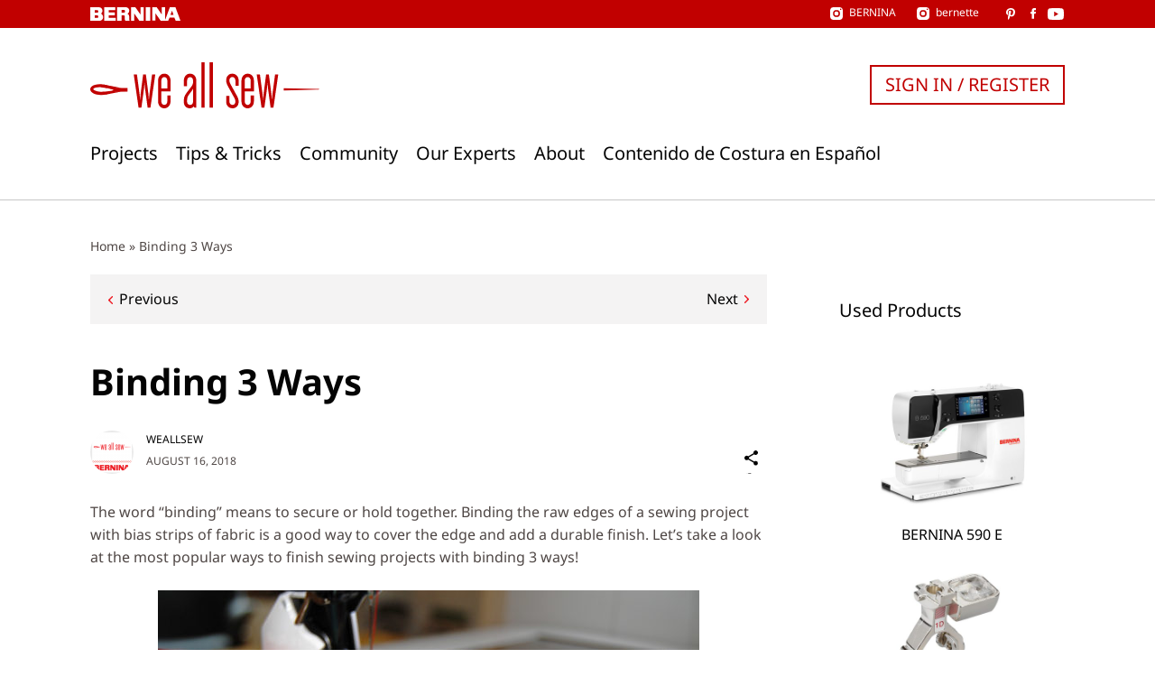

--- FILE ---
content_type: text/html; charset=UTF-8
request_url: https://weallsew.com/binding-3-ways/
body_size: 21716
content:
<!DOCTYPE html>
<html lang="en-US">
<head>
    <meta charset="UTF-8">
    <meta name="viewport" content="width=device-width, initial-scale=1">
    <link rel="pingback" href="https://weallsew.com/xmlrpc.php">

    <meta name='robots' content='index, follow, max-image-preview:large, max-snippet:-1, max-video-preview:-1' />

	<!-- This site is optimized with the Yoast SEO Premium plugin v24.3 (Yoast SEO v24.9) - https://yoast.com/wordpress/plugins/seo/ -->
	<title>Binding 3 Ways - WeAllSew</title>
	<meta name="description" content="Binding raw edges of a sewing project with bias strips is a good way to cover and protect the edge in a durable finish. Let&#039;s take a look at binding 3 ways!" />
	<link rel="canonical" href="https://weallsew.com/binding-3-ways/" />
	<meta property="og:locale" content="en_US" />
	<meta property="og:type" content="article" />
	<meta property="og:title" content="Binding 3 Ways" />
	<meta property="og:description" content="Binding raw edges of a sewing project with bias strips is a good way to cover and protect the edge in a durable finish. Let&#039;s take a look at binding 3 ways!" />
	<meta property="og:url" content="https://weallsew.com/binding-3-ways/" />
	<meta property="og:site_name" content="WeAllSew" />
	<meta property="article:publisher" content="https://www.facebook.com/berninausa" />
	<meta property="article:published_time" content="2018-08-16T13:30:08+00:00" />
	<meta property="article:modified_time" content="2018-08-28T19:05:52+00:00" />
	<meta property="og:image" content="https://weallsew.com/wp-content/uploads/sites/4/2018/08/Binding-3-Ways-Feature.jpg" />
	<meta property="og:image:width" content="1100" />
	<meta property="og:image:height" content="600" />
	<meta property="og:image:type" content="image/jpeg" />
	<meta name="author" content="WeAllSew" />
	<meta name="twitter:card" content="summary_large_image" />
	<meta name="twitter:label1" content="Written by" />
	<meta name="twitter:data1" content="WeAllSew" />
	<meta name="twitter:label2" content="Est. reading time" />
	<meta name="twitter:data2" content="5 minutes" />
	<script type="application/ld+json" class="yoast-schema-graph">{"@context":"https://schema.org","@graph":[{"@type":"Article","@id":"https://weallsew.com/binding-3-ways/#article","isPartOf":{"@id":"https://weallsew.com/binding-3-ways/"},"author":{"name":"WeAllSew","@id":"https://weallsew.com/#/schema/person/e64e4605787a3cf9f75ba6fbd2160f15"},"headline":"Binding 3 Ways","datePublished":"2018-08-16T13:30:08+00:00","dateModified":"2018-08-28T19:05:52+00:00","mainEntityOfPage":{"@id":"https://weallsew.com/binding-3-ways/"},"wordCount":1098,"commentCount":4,"publisher":{"@id":"https://weallsew.com/#organization"},"image":{"@id":"https://weallsew.com/binding-3-ways/#primaryimage"},"thumbnailUrl":"https://weallsew.com/wp-content/uploads/sites/4/2018/08/Binding-3-Ways-Feature.jpg","keywords":["binding tips","how to make binding","how to sew binding","sewing binding"],"articleSection":["New","Tips &amp; Tricks"],"inLanguage":"en-US","potentialAction":[{"@type":"CommentAction","name":"Comment","target":["https://weallsew.com/binding-3-ways/#respond"]}]},{"@type":"WebPage","@id":"https://weallsew.com/binding-3-ways/","url":"https://weallsew.com/binding-3-ways/","name":"Binding 3 Ways - WeAllSew","isPartOf":{"@id":"https://weallsew.com/#website"},"primaryImageOfPage":{"@id":"https://weallsew.com/binding-3-ways/#primaryimage"},"image":{"@id":"https://weallsew.com/binding-3-ways/#primaryimage"},"thumbnailUrl":"https://weallsew.com/wp-content/uploads/sites/4/2018/08/Binding-3-Ways-Feature.jpg","datePublished":"2018-08-16T13:30:08+00:00","dateModified":"2018-08-28T19:05:52+00:00","description":"Binding raw edges of a sewing project with bias strips is a good way to cover and protect the edge in a durable finish. Let's take a look at binding 3 ways!","breadcrumb":{"@id":"https://weallsew.com/binding-3-ways/#breadcrumb"},"inLanguage":"en-US","potentialAction":[{"@type":"ReadAction","target":["https://weallsew.com/binding-3-ways/"]}]},{"@type":"ImageObject","inLanguage":"en-US","@id":"https://weallsew.com/binding-3-ways/#primaryimage","url":"https://weallsew.com/wp-content/uploads/sites/4/2018/08/Binding-3-Ways-Feature.jpg","contentUrl":"https://weallsew.com/wp-content/uploads/sites/4/2018/08/Binding-3-Ways-Feature.jpg","width":1100,"height":600,"caption":"Binding 3 Ways"},{"@type":"BreadcrumbList","@id":"https://weallsew.com/binding-3-ways/#breadcrumb","itemListElement":[{"@type":"ListItem","position":1,"name":"Home","item":"https://weallsew.com/"},{"@type":"ListItem","position":2,"name":"Binding 3 Ways"}]},{"@type":"WebSite","@id":"https://weallsew.com/#website","url":"https://weallsew.com/","name":"WeAllSew","description":"BERNINA USA’s blog, WeAllSew, offers fun project ideas, patterns, video tutorials and sewing tips for sewers and crafters of all ages and skill levels.","publisher":{"@id":"https://weallsew.com/#organization"},"potentialAction":[{"@type":"SearchAction","target":{"@type":"EntryPoint","urlTemplate":"https://weallsew.com/?s={search_term_string}"},"query-input":{"@type":"PropertyValueSpecification","valueRequired":true,"valueName":"search_term_string"}}],"inLanguage":"en-US"},{"@type":"Organization","@id":"https://weallsew.com/#organization","name":"WeAllSew","url":"https://weallsew.com/","logo":{"@type":"ImageObject","inLanguage":"en-US","@id":"https://weallsew.com/#/schema/logo/image/","url":"https://weallsew.com/wp-content/uploads/sites/4/2025/02/we-all-sew-logo.jpg","contentUrl":"https://weallsew.com/wp-content/uploads/sites/4/2025/02/we-all-sew-logo.jpg","width":809,"height":183,"caption":"WeAllSew"},"image":{"@id":"https://weallsew.com/#/schema/logo/image/"},"sameAs":["https://www.facebook.com/berninausa","https://instagram.com/berninausa","https://www.pinterest.com/WeAllSew/","https://www.youtube.com/user/BerninaInternational"]},{"@type":"Person","@id":"https://weallsew.com/#/schema/person/e64e4605787a3cf9f75ba6fbd2160f15","name":"WeAllSew","image":{"@type":"ImageObject","inLanguage":"en-US","@id":"https://weallsew.com/#/schema/person/image/","url":"https://secure.gravatar.com/avatar/3c0e1fd3983726609e1ef9793709ac84?s=96&d=mm&r=g","contentUrl":"https://secure.gravatar.com/avatar/3c0e1fd3983726609e1ef9793709ac84?s=96&d=mm&r=g","caption":"WeAllSew"},"description":"Welcome to WeAllSew.com! We offer fun project ideas, patterns, video tutorials and sewing tips for sewers and crafters of all ages and skill levels.","url":"https://weallsew.com/author/weallsew/"}]}</script>
	<!-- / Yoast SEO Premium plugin. -->


<link rel='dns-prefetch' href='//10964997.collect.igodigital.com' />
<link rel="alternate" type="application/rss+xml" title="WeAllSew &raquo; Feed" href="https://weallsew.com/feed/" />
<link rel="alternate" type="application/rss+xml" title="WeAllSew &raquo; Comments Feed" href="https://weallsew.com/comments/feed/" />
<link rel="alternate" type="application/rss+xml" title="WeAllSew &raquo; Binding 3 Ways Comments Feed" href="https://weallsew.com/binding-3-ways/feed/" />
<script type="text/javascript">
/* <![CDATA[ */
window._wpemojiSettings = {"baseUrl":"https:\/\/s.w.org\/images\/core\/emoji\/15.0.3\/72x72\/","ext":".png","svgUrl":"https:\/\/s.w.org\/images\/core\/emoji\/15.0.3\/svg\/","svgExt":".svg","source":{"concatemoji":"https:\/\/weallsew.com\/wp-includes\/js\/wp-emoji-release.min.js?ver=6.6.2"}};
/*! This file is auto-generated */
!function(i,n){var o,s,e;function c(e){try{var t={supportTests:e,timestamp:(new Date).valueOf()};sessionStorage.setItem(o,JSON.stringify(t))}catch(e){}}function p(e,t,n){e.clearRect(0,0,e.canvas.width,e.canvas.height),e.fillText(t,0,0);var t=new Uint32Array(e.getImageData(0,0,e.canvas.width,e.canvas.height).data),r=(e.clearRect(0,0,e.canvas.width,e.canvas.height),e.fillText(n,0,0),new Uint32Array(e.getImageData(0,0,e.canvas.width,e.canvas.height).data));return t.every(function(e,t){return e===r[t]})}function u(e,t,n){switch(t){case"flag":return n(e,"\ud83c\udff3\ufe0f\u200d\u26a7\ufe0f","\ud83c\udff3\ufe0f\u200b\u26a7\ufe0f")?!1:!n(e,"\ud83c\uddfa\ud83c\uddf3","\ud83c\uddfa\u200b\ud83c\uddf3")&&!n(e,"\ud83c\udff4\udb40\udc67\udb40\udc62\udb40\udc65\udb40\udc6e\udb40\udc67\udb40\udc7f","\ud83c\udff4\u200b\udb40\udc67\u200b\udb40\udc62\u200b\udb40\udc65\u200b\udb40\udc6e\u200b\udb40\udc67\u200b\udb40\udc7f");case"emoji":return!n(e,"\ud83d\udc26\u200d\u2b1b","\ud83d\udc26\u200b\u2b1b")}return!1}function f(e,t,n){var r="undefined"!=typeof WorkerGlobalScope&&self instanceof WorkerGlobalScope?new OffscreenCanvas(300,150):i.createElement("canvas"),a=r.getContext("2d",{willReadFrequently:!0}),o=(a.textBaseline="top",a.font="600 32px Arial",{});return e.forEach(function(e){o[e]=t(a,e,n)}),o}function t(e){var t=i.createElement("script");t.src=e,t.defer=!0,i.head.appendChild(t)}"undefined"!=typeof Promise&&(o="wpEmojiSettingsSupports",s=["flag","emoji"],n.supports={everything:!0,everythingExceptFlag:!0},e=new Promise(function(e){i.addEventListener("DOMContentLoaded",e,{once:!0})}),new Promise(function(t){var n=function(){try{var e=JSON.parse(sessionStorage.getItem(o));if("object"==typeof e&&"number"==typeof e.timestamp&&(new Date).valueOf()<e.timestamp+604800&&"object"==typeof e.supportTests)return e.supportTests}catch(e){}return null}();if(!n){if("undefined"!=typeof Worker&&"undefined"!=typeof OffscreenCanvas&&"undefined"!=typeof URL&&URL.createObjectURL&&"undefined"!=typeof Blob)try{var e="postMessage("+f.toString()+"("+[JSON.stringify(s),u.toString(),p.toString()].join(",")+"));",r=new Blob([e],{type:"text/javascript"}),a=new Worker(URL.createObjectURL(r),{name:"wpTestEmojiSupports"});return void(a.onmessage=function(e){c(n=e.data),a.terminate(),t(n)})}catch(e){}c(n=f(s,u,p))}t(n)}).then(function(e){for(var t in e)n.supports[t]=e[t],n.supports.everything=n.supports.everything&&n.supports[t],"flag"!==t&&(n.supports.everythingExceptFlag=n.supports.everythingExceptFlag&&n.supports[t]);n.supports.everythingExceptFlag=n.supports.everythingExceptFlag&&!n.supports.flag,n.DOMReady=!1,n.readyCallback=function(){n.DOMReady=!0}}).then(function(){return e}).then(function(){var e;n.supports.everything||(n.readyCallback(),(e=n.source||{}).concatemoji?t(e.concatemoji):e.wpemoji&&e.twemoji&&(t(e.twemoji),t(e.wpemoji)))}))}((window,document),window._wpemojiSettings);
/* ]]> */
</script>
<style id='wp-emoji-styles-inline-css' type='text/css'>

	img.wp-smiley, img.emoji {
		display: inline !important;
		border: none !important;
		box-shadow: none !important;
		height: 1em !important;
		width: 1em !important;
		margin: 0 0.07em !important;
		vertical-align: -0.1em !important;
		background: none !important;
		padding: 0 !important;
	}
</style>
<link rel='stylesheet' id='wp-block-library-css' href='https://weallsew.com/wp-includes/css/dist/block-library/style.min.css?ver=6.6.2' type='text/css' media='all' />
<style id='classic-theme-styles-inline-css' type='text/css'>
/*! This file is auto-generated */
.wp-block-button__link{color:#fff;background-color:#32373c;border-radius:9999px;box-shadow:none;text-decoration:none;padding:calc(.667em + 2px) calc(1.333em + 2px);font-size:1.125em}.wp-block-file__button{background:#32373c;color:#fff;text-decoration:none}
</style>
<style id='global-styles-inline-css' type='text/css'>
:root{--wp--preset--aspect-ratio--square: 1;--wp--preset--aspect-ratio--4-3: 4/3;--wp--preset--aspect-ratio--3-4: 3/4;--wp--preset--aspect-ratio--3-2: 3/2;--wp--preset--aspect-ratio--2-3: 2/3;--wp--preset--aspect-ratio--16-9: 16/9;--wp--preset--aspect-ratio--9-16: 9/16;--wp--preset--color--black: #000000;--wp--preset--color--cyan-bluish-gray: #abb8c3;--wp--preset--color--white: #ffffff;--wp--preset--color--pale-pink: #f78da7;--wp--preset--color--vivid-red: #cf2e2e;--wp--preset--color--luminous-vivid-orange: #ff6900;--wp--preset--color--luminous-vivid-amber: #fcb900;--wp--preset--color--light-green-cyan: #7bdcb5;--wp--preset--color--vivid-green-cyan: #00d084;--wp--preset--color--pale-cyan-blue: #8ed1fc;--wp--preset--color--vivid-cyan-blue: #0693e3;--wp--preset--color--vivid-purple: #9b51e0;--wp--preset--gradient--vivid-cyan-blue-to-vivid-purple: linear-gradient(135deg,rgba(6,147,227,1) 0%,rgb(155,81,224) 100%);--wp--preset--gradient--light-green-cyan-to-vivid-green-cyan: linear-gradient(135deg,rgb(122,220,180) 0%,rgb(0,208,130) 100%);--wp--preset--gradient--luminous-vivid-amber-to-luminous-vivid-orange: linear-gradient(135deg,rgba(252,185,0,1) 0%,rgba(255,105,0,1) 100%);--wp--preset--gradient--luminous-vivid-orange-to-vivid-red: linear-gradient(135deg,rgba(255,105,0,1) 0%,rgb(207,46,46) 100%);--wp--preset--gradient--very-light-gray-to-cyan-bluish-gray: linear-gradient(135deg,rgb(238,238,238) 0%,rgb(169,184,195) 100%);--wp--preset--gradient--cool-to-warm-spectrum: linear-gradient(135deg,rgb(74,234,220) 0%,rgb(151,120,209) 20%,rgb(207,42,186) 40%,rgb(238,44,130) 60%,rgb(251,105,98) 80%,rgb(254,248,76) 100%);--wp--preset--gradient--blush-light-purple: linear-gradient(135deg,rgb(255,206,236) 0%,rgb(152,150,240) 100%);--wp--preset--gradient--blush-bordeaux: linear-gradient(135deg,rgb(254,205,165) 0%,rgb(254,45,45) 50%,rgb(107,0,62) 100%);--wp--preset--gradient--luminous-dusk: linear-gradient(135deg,rgb(255,203,112) 0%,rgb(199,81,192) 50%,rgb(65,88,208) 100%);--wp--preset--gradient--pale-ocean: linear-gradient(135deg,rgb(255,245,203) 0%,rgb(182,227,212) 50%,rgb(51,167,181) 100%);--wp--preset--gradient--electric-grass: linear-gradient(135deg,rgb(202,248,128) 0%,rgb(113,206,126) 100%);--wp--preset--gradient--midnight: linear-gradient(135deg,rgb(2,3,129) 0%,rgb(40,116,252) 100%);--wp--preset--font-size--small: 13px;--wp--preset--font-size--medium: 20px;--wp--preset--font-size--large: 36px;--wp--preset--font-size--x-large: 42px;--wp--preset--spacing--20: 0.44rem;--wp--preset--spacing--30: 0.67rem;--wp--preset--spacing--40: 1rem;--wp--preset--spacing--50: 1.5rem;--wp--preset--spacing--60: 2.25rem;--wp--preset--spacing--70: 3.38rem;--wp--preset--spacing--80: 5.06rem;--wp--preset--shadow--natural: 6px 6px 9px rgba(0, 0, 0, 0.2);--wp--preset--shadow--deep: 12px 12px 50px rgba(0, 0, 0, 0.4);--wp--preset--shadow--sharp: 6px 6px 0px rgba(0, 0, 0, 0.2);--wp--preset--shadow--outlined: 6px 6px 0px -3px rgba(255, 255, 255, 1), 6px 6px rgba(0, 0, 0, 1);--wp--preset--shadow--crisp: 6px 6px 0px rgba(0, 0, 0, 1);}:where(.is-layout-flex){gap: 0.5em;}:where(.is-layout-grid){gap: 0.5em;}body .is-layout-flex{display: flex;}.is-layout-flex{flex-wrap: wrap;align-items: center;}.is-layout-flex > :is(*, div){margin: 0;}body .is-layout-grid{display: grid;}.is-layout-grid > :is(*, div){margin: 0;}:where(.wp-block-columns.is-layout-flex){gap: 2em;}:where(.wp-block-columns.is-layout-grid){gap: 2em;}:where(.wp-block-post-template.is-layout-flex){gap: 1.25em;}:where(.wp-block-post-template.is-layout-grid){gap: 1.25em;}.has-black-color{color: var(--wp--preset--color--black) !important;}.has-cyan-bluish-gray-color{color: var(--wp--preset--color--cyan-bluish-gray) !important;}.has-white-color{color: var(--wp--preset--color--white) !important;}.has-pale-pink-color{color: var(--wp--preset--color--pale-pink) !important;}.has-vivid-red-color{color: var(--wp--preset--color--vivid-red) !important;}.has-luminous-vivid-orange-color{color: var(--wp--preset--color--luminous-vivid-orange) !important;}.has-luminous-vivid-amber-color{color: var(--wp--preset--color--luminous-vivid-amber) !important;}.has-light-green-cyan-color{color: var(--wp--preset--color--light-green-cyan) !important;}.has-vivid-green-cyan-color{color: var(--wp--preset--color--vivid-green-cyan) !important;}.has-pale-cyan-blue-color{color: var(--wp--preset--color--pale-cyan-blue) !important;}.has-vivid-cyan-blue-color{color: var(--wp--preset--color--vivid-cyan-blue) !important;}.has-vivid-purple-color{color: var(--wp--preset--color--vivid-purple) !important;}.has-black-background-color{background-color: var(--wp--preset--color--black) !important;}.has-cyan-bluish-gray-background-color{background-color: var(--wp--preset--color--cyan-bluish-gray) !important;}.has-white-background-color{background-color: var(--wp--preset--color--white) !important;}.has-pale-pink-background-color{background-color: var(--wp--preset--color--pale-pink) !important;}.has-vivid-red-background-color{background-color: var(--wp--preset--color--vivid-red) !important;}.has-luminous-vivid-orange-background-color{background-color: var(--wp--preset--color--luminous-vivid-orange) !important;}.has-luminous-vivid-amber-background-color{background-color: var(--wp--preset--color--luminous-vivid-amber) !important;}.has-light-green-cyan-background-color{background-color: var(--wp--preset--color--light-green-cyan) !important;}.has-vivid-green-cyan-background-color{background-color: var(--wp--preset--color--vivid-green-cyan) !important;}.has-pale-cyan-blue-background-color{background-color: var(--wp--preset--color--pale-cyan-blue) !important;}.has-vivid-cyan-blue-background-color{background-color: var(--wp--preset--color--vivid-cyan-blue) !important;}.has-vivid-purple-background-color{background-color: var(--wp--preset--color--vivid-purple) !important;}.has-black-border-color{border-color: var(--wp--preset--color--black) !important;}.has-cyan-bluish-gray-border-color{border-color: var(--wp--preset--color--cyan-bluish-gray) !important;}.has-white-border-color{border-color: var(--wp--preset--color--white) !important;}.has-pale-pink-border-color{border-color: var(--wp--preset--color--pale-pink) !important;}.has-vivid-red-border-color{border-color: var(--wp--preset--color--vivid-red) !important;}.has-luminous-vivid-orange-border-color{border-color: var(--wp--preset--color--luminous-vivid-orange) !important;}.has-luminous-vivid-amber-border-color{border-color: var(--wp--preset--color--luminous-vivid-amber) !important;}.has-light-green-cyan-border-color{border-color: var(--wp--preset--color--light-green-cyan) !important;}.has-vivid-green-cyan-border-color{border-color: var(--wp--preset--color--vivid-green-cyan) !important;}.has-pale-cyan-blue-border-color{border-color: var(--wp--preset--color--pale-cyan-blue) !important;}.has-vivid-cyan-blue-border-color{border-color: var(--wp--preset--color--vivid-cyan-blue) !important;}.has-vivid-purple-border-color{border-color: var(--wp--preset--color--vivid-purple) !important;}.has-vivid-cyan-blue-to-vivid-purple-gradient-background{background: var(--wp--preset--gradient--vivid-cyan-blue-to-vivid-purple) !important;}.has-light-green-cyan-to-vivid-green-cyan-gradient-background{background: var(--wp--preset--gradient--light-green-cyan-to-vivid-green-cyan) !important;}.has-luminous-vivid-amber-to-luminous-vivid-orange-gradient-background{background: var(--wp--preset--gradient--luminous-vivid-amber-to-luminous-vivid-orange) !important;}.has-luminous-vivid-orange-to-vivid-red-gradient-background{background: var(--wp--preset--gradient--luminous-vivid-orange-to-vivid-red) !important;}.has-very-light-gray-to-cyan-bluish-gray-gradient-background{background: var(--wp--preset--gradient--very-light-gray-to-cyan-bluish-gray) !important;}.has-cool-to-warm-spectrum-gradient-background{background: var(--wp--preset--gradient--cool-to-warm-spectrum) !important;}.has-blush-light-purple-gradient-background{background: var(--wp--preset--gradient--blush-light-purple) !important;}.has-blush-bordeaux-gradient-background{background: var(--wp--preset--gradient--blush-bordeaux) !important;}.has-luminous-dusk-gradient-background{background: var(--wp--preset--gradient--luminous-dusk) !important;}.has-pale-ocean-gradient-background{background: var(--wp--preset--gradient--pale-ocean) !important;}.has-electric-grass-gradient-background{background: var(--wp--preset--gradient--electric-grass) !important;}.has-midnight-gradient-background{background: var(--wp--preset--gradient--midnight) !important;}.has-small-font-size{font-size: var(--wp--preset--font-size--small) !important;}.has-medium-font-size{font-size: var(--wp--preset--font-size--medium) !important;}.has-large-font-size{font-size: var(--wp--preset--font-size--large) !important;}.has-x-large-font-size{font-size: var(--wp--preset--font-size--x-large) !important;}
:where(.wp-block-post-template.is-layout-flex){gap: 1.25em;}:where(.wp-block-post-template.is-layout-grid){gap: 1.25em;}
:where(.wp-block-columns.is-layout-flex){gap: 2em;}:where(.wp-block-columns.is-layout-grid){gap: 2em;}
:root :where(.wp-block-pullquote){font-size: 1.5em;line-height: 1.6;}
</style>
<link rel='stylesheet' id='weallsew-search-frontend-css' href='https://weallsew.com/wp-content/plugins/weallsew-search/assets/weallsew-search-frontend.css?ver=1726145658' type='text/css' media='all' />
<link rel='stylesheet' id='editor-style-css' href='https://weallsew.com/wp-content/themes/weallsew/assets/editor-style.css?ver=1717146818' type='text/css' media='all' />
<link rel='stylesheet' id='print-css' href='https://weallsew.com/wp-content/themes/weallsew/assets/print.css?ver=1717146818' type='text/css' media='print' />
<link rel='stylesheet' id='theme-css' href='https://weallsew.com/wp-content/themes/weallsew/assets/theme.css?ver=1739347857' type='text/css' media='all' />
<style id='theme-inline-css' type='text/css'>
:root{--loadingText:"Loading...";--errorText:"Something went wrong.";}
</style>
<script type="text/javascript" id="adrotate-clicker-js-extra">
/* <![CDATA[ */
var click_object = {"ajax_url":"https:\/\/weallsew.com\/wp-admin\/admin-ajax.php"};
/* ]]> */
</script>
<script type="text/javascript" src="https://weallsew.com/wp-content/plugins/adrotate-pro/library/jquery.clicker.js" id="adrotate-clicker-js"></script>
<script type="text/javascript" src="https://weallsew.com/wp-content/plugins/wpo365-login/apps/dist/pintra-redirect.js?ver=32.0" id="pintraredirectjs-js" async></script>
<script type="text/javascript" src="https://10964997.collect.igodigital.com/collect.js?ver=1.0.0" id="weallsew-einstein-js"></script>
<script type="text/javascript" src="https://weallsew.com/wp-includes/js/jquery/jquery.min.js?ver=3.7.1" id="jquery-core-js"></script>
<script type="text/javascript" src="https://weallsew.com/wp-includes/js/jquery/jquery-migrate.min.js?ver=3.4.1" id="jquery-migrate-js"></script>
<script type="text/javascript" src="https://weallsew.com/wp-content/plugins/wp-retina-2x/app/picturefill.min.js?ver=1748267194" id="wr2x-picturefill-js-js"></script>
<link rel="https://api.w.org/" href="https://weallsew.com/wp-json/" /><link rel="alternate" title="JSON" type="application/json" href="https://weallsew.com/wp-json/wp/v2/posts/64374" /><link rel="EditURI" type="application/rsd+xml" title="RSD" href="https://weallsew.com/xmlrpc.php?rsd" />
<meta name="generator" content="WordPress 6.6.2" />
<link rel='shortlink' href='https://weallsew.com/?p=64374' />
<link rel="alternate" title="oEmbed (JSON)" type="application/json+oembed" href="https://weallsew.com/wp-json/oembed/1.0/embed?url=https%3A%2F%2Fweallsew.com%2Fbinding-3-ways%2F" />
<link rel="alternate" title="oEmbed (XML)" type="text/xml+oembed" href="https://weallsew.com/wp-json/oembed/1.0/embed?url=https%3A%2F%2Fweallsew.com%2Fbinding-3-ways%2F&#038;format=xml" />

<!-- This site is using AdRotate Professional v5.16.3 to display their advertisements - https://ajdg.solutions/ -->
<!-- AdRotate CSS -->
<style type="text/css" media="screen">
	.g { margin:0px; padding:0px; overflow:hidden; line-height:1; zoom:1; }
	.g img { height:auto; }
	.g-col { position:relative; float:left; }
	.g-col:first-child { margin-left: 0; }
	.g-col:last-child { margin-right: 0; }
	.woocommerce-page .g, .bbpress-wrapper .g { margin: 20px auto; clear:both; }
	.g-1 { margin:1px 1px 1px 1px; }
	.g-2 { margin:20px 1px 1px 1px; }
	@media only screen and (max-width: 480px) {
		.g-col, .g-dyn, .g-single { width:100%; margin-left:0; margin-right:0; }
		.woocommerce-page .g, .bbpress-wrapper .g { margin: 10px auto; }
	}
</style>
<!-- /AdRotate CSS -->

<script type="text/javascript">
/* <![CDATA[ */
var dataLayer = dataLayer || [];
dataLayer.push({"user":{"role":"visitor","isLoggedIn":false}});
dataLayer.push({"site":{"name":"WeAllSew","url":"https:\/\/weallsew.com"}});
dataLayer.push({"author":{"display_name":"WeAllSew"}});
/* ]]> */
</script>
<script type="text/javascript">
/* <![CDATA[ */
        (
        function( w, d, s, l, i ) {
            w[l] = w[l] || [];
            w[l].push( {'gtm.start': new Date().getTime(), event: 'gtm.js'} );
					var f = d.getElementsByTagName( s )[0],
						j = d.createElement( s ), dl = l !== 'dataLayer' ? '&l=' + l : '';
					j.async = true;
					j.src = 'https://www.googletagmanager.com/gtm.js?id=' + i + dl;
					f.parentNode.insertBefore( j, f );
				}
        )( window, document, 'script', 'dataLayer', 'GTM-TD96DXS' );
        
/* ]]> */
</script>
<script data-obct type = "text/javascript" async>
  /** DO NOT MODIFY THIS CODE**/
  !function(_window, _document) {
    var OB_ADV_ID = '00471b3e0f474596a2a98ca890698895af';

    if (_window.obApi) {
      var toArray = function(object) {
        return Object.prototype.toString.call(object) === '[object Array]' ? object : [object];
      };
      _window.obApi.marketerId = toArray(_window.obApi.marketerId).concat(toArray(OB_ADV_ID));
      return;
    }

    var api = _window.obApi = function() {
      api.dispatch ? api.dispatch.apply(api, arguments) : api.queue.push(arguments);
    };

    api.version = '1.1';
    api.loaded = true;
    api.marketerId = OB_ADV_ID;
    api.queue = [];
    var tag = _document.createElement('script');
    tag.async = true;
    tag.src = '//amplify.outbrain.com/cp/obtp.js';
    tag.type = 'text/javascript';
    var script = _document.getElementsByTagName('script')[0];
    script.parentNode.insertBefore(tag, script);
  }(window, document);
  obApi('track', 'PAGE_VIEW');
</script><link rel="icon" href="https://weallsew.com/wp-content/uploads/sites/4/2015/12/cropped-favicon-400x400.png" sizes="32x32" />
<link rel="icon" href="https://weallsew.com/wp-content/uploads/sites/4/2015/12/cropped-favicon-400x400.png" sizes="192x192" />
<link rel="apple-touch-icon" href="https://weallsew.com/wp-content/uploads/sites/4/2015/12/cropped-favicon-400x400.png" />
<meta name="msapplication-TileImage" content="https://weallsew.com/wp-content/uploads/sites/4/2015/12/cropped-favicon-400x400.png" />
</head>

<body class="post-template-default single single-post postid-64374 single-format-standard section-sewing tax-bernina-section">

<a class="skip-link screen-reader-text" href="#content">
    Skip to content</a>

<header class="l-header" id="header">
    <div class="c-meta-bar c-meta-bar--header">
    <div class="c-meta-bar__inner container">
        <div class="c-meta-bar__logo">
            <a href="https://bernina.com">
                
<svg xmlns="http://www.w3.org/2000/svg" xmlns:xlink="http://www.w3.org/1999/xlink" viewBox="0 0 169.152 25.728"><title>
        BERNINA</title>
    <path
        d="M26.31.132v25.456h21.274v-5.294H34.45v-4.948h11.674V9.894H34.45v-4.39h12.43V.13m47.474.002V14.16L84.667.132h-8.174v25.456h5.968V11.91l9.643 13.818h8.21V.132m3.854 0h8.405v25.456h-8.405zM134.274 0v14.03L124.588 0h-8.173v25.456h5.97v-13.68l9.637 13.82h8.208V0"/>
    <defs>
        <path id="a" d="M0 0h169.152v25.728H0z"/>
    </defs>
    <clipPath id="b">
        <use xlink:href="#a" overflow="visible"/>
    </clipPath>
    <path
        d="M73.187 24.05c-.187-.66-.235-.235-.14-4.236.093-4.002-.754-5.036-.754-5.036-1.082-1.93-2.54-2.447-2.54-2.447s3.434-1.46 3.434-5.6C73.187.628 67.34.133 67.34.133H50.41l-.05 25.456h8.425v-10.24h2.824c.39 0 1.49.098 1.95.32.82.4.984.84 1.06.993.235.474.095 3.956.095 3.956s0 2.917.33 3.858c.327.943 1.034 1.115 1.034 1.115h8s-.705-.88-.894-1.54m-9.69-13.94h-4.713V5.162h4.525s2.162.325 2.022 2.677c-.142 2.358-1.836 2.268-1.836 2.268"
        clip-path="url(#b)"/>
    <path
        d="M153.357 6.635l2.85 7.85h-5.78l2.93-7.85zM149.235.132l-9.306 25.456h6.267l2.484-5.737h9.087l2.483 5.74h8.9L159.835.13h-10.6z"/>
    <defs>
        <path id="c" d="M0 0h169.152v25.728H0z"/>
    </defs>
    <clipPath id="d">
        <use xlink:href="#c" overflow="visible"/>
    </clipPath>
    <path
        d="M20.1 12.048s2.983-1.698 2.845-5.37C22.715.58 16.933.13 16.933.13H0l.015 25.43s18.982-.022 18.34.027c-.64.05 2.104-.035 3.27-1.33.46-.508 2.285-1.915 2.467-5.233.253-4.644-3.992-6.976-3.992-6.976m-6.87 8.245H8.52v-4.947h4.522s2.166.326 2.024 2.678c-.14 2.36-1.835 2.27-1.835 2.27m0-9.845H8.52V5.5h4.522s2.166.325 2.024 2.677c-.14 2.36-1.835 2.27-1.835 2.27"
        clip-path="url(#d)"/>
</svg>
            </a>
        </div>
                <div class="c-meta-bar__social">
            <div class="c-meta-bar__instagram">
                
<div class="c-social-link">
    <a href="https://instagram.com/berninausa" target="_blank" rel="noreferrer noopener">
        <span class="c-social-link__icon c-social-link__icon--instagram"></span>
                    <div class="c-social-link__title">
                BERNINA            </div>
            </a>
</div>
                
<div class="c-social-link">
    <a href="https://www.instagram.com/bernetteusa/" target="_blank" rel="noreferrer noopener">
        <span class="c-social-link__icon c-social-link__icon--instagram"></span>
                    <div class="c-social-link__title">
                bernette            </div>
            </a>
</div>
            </div>
                            
<div class="c-social-link">
    <a href="https://www.pinterest.com/berninausa/" target="_blank" rel="noreferrer noopener">
        <span class="c-social-link__icon c-social-link__icon--pinterest"></span>
            </a>
</div>
                                                        
<div class="c-social-link">
    <a href="https://www.facebook.com/berninausa" target="_blank" rel="noreferrer noopener">
        <span class="c-social-link__icon c-social-link__icon--facebook"></span>
            </a>
</div>
                                                        
<div class="c-social-link">
    <a href="https://www.youtube.com/user/BerninaInternational" target="_blank" rel="noreferrer noopener">
        <span class="c-social-link__icon c-social-link__icon--youtube"></span>
            </a>
</div>
                    </div>
            </div>
</div>
    <div class="l-header__inner container">
        <div class="l-header__logo">
            <a href="https://weallsew.com/">
                
<svg xmlns="http://www.w3.org/2000/svg" viewBox="0 0 186.311 36.968" role="img">
    <title>WeAllSew</title>
    <path d="M11.686 26.126l13.657-2.615-8.865-.342"/>
    <path d="M48.955 36.377h-2.318L44.59 21.37l-.5-4.864-.41 4.865-2.09 15.007h-2.32L35.36 9.73h2.59l2.14 15.824.5 4.82.362-5.002L43 9.73h2.227l2.047 15.597.363 5.048.5-4.774 2.138-15.87h2.592l-3.912 26.647zM60.186 36.968c-2.638 0-5.047-2.046-5.047-5.638V14.778c0-3.547 2.454-5.64 5.092-5.64 2.637 0 5.047 2.047 5.047 5.64v8.685h-7.504v7.958c0 1.865 1.228 2.82 2.41 2.82 1.273 0 2.455-.955 2.455-2.82V26.6h2.64v4.73c0 3.546-2.456 5.638-5.094 5.638zm2.456-22.28c0-1.864-1.182-2.82-2.455-2.82-1.183 0-2.41.956-2.41 2.82v6.365h4.865v-6.365zM84.785 36.377l-.636-.864c-.91 1-2.093 1.455-3.275 1.455-2.5 0-4.774-1.864-4.774-5.047v-1.545c0-2.592 1.138-4.41 2.684-6.412l3.547-4.592c.82-1.09 1.274-2.318 1.274-3.5v-1.092c0-1.91-1.183-2.865-2.456-2.865-1.182 0-2.41.955-2.41 2.865v4.456h-2.637v-4.456c0-3.774 2.548-5.64 5.094-5.64 2.5 0 5.047 1.91 5.047 5.64v21.6h-1.455zm-1.182-15.324s-.318.955-1 1.82l-2.41 3.137c-1.046 1.364-1.455 2.683-1.455 4.32v1.454c0 1.637 1.272 2.456 2.455 2.456 1.228 0 2.41-.82 2.41-2.638v-10.55zM90.332 36.377V0h2.638v36.377h-2.638zM97.06 36.377V0h2.64v36.377h-2.64zM115.658 36.968c-2.59 0-5.138-1.818-5.138-5.41V27.01h2.638v4.41c0 1.5.91 2.82 2.5 2.82 1.73 0 2.365-1.455 2.365-2.82 0-1.272-.592-2.272-1.273-3.546l-4.593-8.23c-1-1.82-1.637-3.32-1.637-5.047 0-3.774 2.547-5.457 5.002-5.457 2.546 0 5.138 1.864 5.138 5.502v4.23h-2.637v-4.23c0-1.5-.91-2.82-2.5-2.82-1.774 0-2.41 1.456-2.41 2.866 0 1.272.727 2.5 1.363 3.683l4.593 8.23c1 1.774 1.59 3.184 1.59 5.003 0 3.682-2.5 5.365-5.002 5.365zM127.98 36.968c-2.638 0-5.048-2.046-5.048-5.638V14.778c0-3.547 2.456-5.64 5.093-5.64 2.638 0 5.048 2.047 5.048 5.64v8.685h-7.503v7.958c0 1.865 1.228 2.82 2.41 2.82 1.272 0 2.455-.955 2.455-2.82V26.6h2.638v4.73c0 3.546-2.456 5.638-5.093 5.638zm2.456-22.28c0-1.864-1.183-2.82-2.455-2.82-1.182 0-2.41.956-2.41 2.82v6.365h4.866v-6.365zM148.94 36.377h-2.317l-2.047-15.006-.5-4.864-.41 4.865-2.09 15.007h-2.32l-3.91-26.646h2.592l2.138 15.825.5 4.82.363-5.002 2.046-15.643h2.228l2.046 15.597.364 5.048.5-4.774 2.138-15.87h2.592l-3.913 26.647z"/>
    <path d="M184 21.313l-26.69-.485v1.8l26.377-.69c.413-.002 2.625.063 2.625-.374 0-.258-1.422-.256-2.313-.25zM30.31 20.624l-13.676-.04c-1.285-1.74-4.543-2.77-7.817-2.93-3.35-.165-6.335.552-7.79 1.872-.8.725-.998 1.487-1.023 2-.14 2.818 4.116 4.506 8.39 4.716 3.35.165 6.335-.552 7.79-1.872.208-.188.368-.378.502-.566l13.623-.187v-2.993zm-11.374 1.71c-.774.7-7.39 1.52-10.422 1.37-1.785-.087-3.5-.465-4.704-1.037-1.13-.537-1.357-1.016-1.353-1.105.002-.04.05-.147.218-.3.774-.7 2.988-1.387 6.02-1.237 1.786.088 4.305.654 5.617.893 1.374.25 4.793 1.264 4.624 1.416z"/>
    <path d="M10.5 17.813l14.843 2.813-8.99.542"/>
</svg>
            </a>
        </div>
        <nav class="l-header__navigation-menu">
    
<div class="l-user-actions">
            <div class="l-user-actions__item">
            <a href="https://weallsew.com/login?redirect_to=https%3A%2F%2Fweallsew.com%2Fbinding-3-ways%2F" class="c-button c-button--secondary c-button--small">
                Sign In / Register            </a>
        </div>
    </div>
    <ul id="menu-header-new" class="menu"><li id="menu-item-22848" class="menu-item menu-item-type-taxonomy menu-item-object-category menu-item-has-children menu-item-22848"><a href="https://weallsew.com/category/projects/">Projects</a>
<ul class="sub-menu">
	<li id="menu-item-23253" class="menu-item menu-item-type-taxonomy menu-item-object-category menu-item-23253 menu-item--has-image"><a href="https://weallsew.com/category/projects/quilt-alongs/"><img width="150" height="150" src="https://weallsew.com/wp-content/uploads/sites/4/2022/03/Easter-Egg-Sew-Along-slider-BERNINA-WeAllSew-Blog-26-150x150.jpg" class="menu-item__image" alt="" sizes="177px" data-pin-no-hover="true" decoding="async" srcset="https://weallsew.com/wp-content/uploads/sites/4/2022/03/Easter-Egg-Sew-Along-slider-BERNINA-WeAllSew-Blog-26-150x150.jpg 150w, https://weallsew.com/wp-content/uploads/sites/4/2022/03/Easter-Egg-Sew-Along-slider-BERNINA-WeAllSew-Blog-26-263x263.jpg 263w, https://weallsew.com/wp-content/uploads/sites/4/2022/03/Easter-Egg-Sew-Along-slider-BERNINA-WeAllSew-Blog-26-150x150@2x.jpg 300w" /><span class="menu-item__title">Quilt Alongs</span></a></li>
	<li id="menu-item-43819" class="menu-item menu-item-type-taxonomy menu-item-object-category menu-item-43819 menu-item--has-image"><a href="https://weallsew.com/category/projects/sew-alongs/"><img width="150" height="150" src="https://weallsew.com/wp-content/uploads/sites/4/2021/11/How-to-Make-Mini-Patchwork-Ornaments-by-Erika-Mulvenna-2280-x-1180-alt-150x150.jpg" class="menu-item__image" alt="How to Make Mini Patchwork Ornaments by Erika Mulvenna" sizes="177px" data-pin-no-hover="true" decoding="async" srcset="https://weallsew.com/wp-content/uploads/sites/4/2021/11/How-to-Make-Mini-Patchwork-Ornaments-by-Erika-Mulvenna-2280-x-1180-alt-150x150.jpg 150w, https://weallsew.com/wp-content/uploads/sites/4/2021/11/How-to-Make-Mini-Patchwork-Ornaments-by-Erika-Mulvenna-2280-x-1180-alt-263x263.jpg 263w, https://weallsew.com/wp-content/uploads/sites/4/2021/11/How-to-Make-Mini-Patchwork-Ornaments-by-Erika-Mulvenna-2280-x-1180-alt-150x150@2x.jpg 300w" /><span class="menu-item__title">Sew Alongs</span></a></li>
	<li id="menu-item-85286" class="menu-item menu-item-type-taxonomy menu-item-object-category menu-item-85286 menu-item--has-image"><a href="https://weallsew.com/category/overlocker-serger/"><img width="150" height="150" src="https://weallsew.com/wp-content/uploads/sites/4/2022/04/How-to-Make-Napkins-with-an-Overlocker-Three-Ways-BERNINA-WeAllSew-Blog-Slider-1100x600-1-150x150.jpg" class="menu-item__image" alt="How to Make Napkins with an Overlocker- Three Ways BERNINA WeAllSew Blog Slider 1100x600" sizes="177px" data-pin-no-hover="true" decoding="async" srcset="https://weallsew.com/wp-content/uploads/sites/4/2022/04/How-to-Make-Napkins-with-an-Overlocker-Three-Ways-BERNINA-WeAllSew-Blog-Slider-1100x600-1-150x150.jpg 150w, https://weallsew.com/wp-content/uploads/sites/4/2022/04/How-to-Make-Napkins-with-an-Overlocker-Three-Ways-BERNINA-WeAllSew-Blog-Slider-1100x600-1-263x263.jpg 263w, https://weallsew.com/wp-content/uploads/sites/4/2022/04/How-to-Make-Napkins-with-an-Overlocker-Three-Ways-BERNINA-WeAllSew-Blog-Slider-1100x600-1-600x600.jpg 600w, https://weallsew.com/wp-content/uploads/sites/4/2022/04/How-to-Make-Napkins-with-an-Overlocker-Three-Ways-BERNINA-WeAllSew-Blog-Slider-1100x600-1-150x150@2x.jpg 300w" /><span class="menu-item__title">Overlocker / Serger</span></a></li>
</ul>
</li>
<li id="menu-item-22850" class="menu-item menu-item-type-taxonomy menu-item-object-category current-post-ancestor current-menu-parent current-post-parent menu-item-has-children menu-item-22850"><a href="https://weallsew.com/category/tips-tricks/">Tips &amp; Tricks</a>
<ul class="sub-menu">
	<li id="menu-item-22894" class="menu-item menu-item-type-taxonomy menu-item-object-category menu-item-22894"><a href="https://weallsew.com/category/tips-tricks/videos-tips-tricks/">Videos</a></li>
</ul>
</li>
<li id="menu-item-48123" class="menu-item menu-item-type-taxonomy menu-item-object-bernina-section menu-item-has-children menu-item-48123 section-community"><a href="https://weallsew.com/section/community/">Community</a>
<ul class="sub-menu">
	<li id="menu-item-48124" class="menu-item menu-item-type-custom menu-item-object-custom menu-item-48124"><a href="https://weallsew.com/community/create">Upload Project</a></li>
</ul>
</li>
<li id="menu-item-22851" class="menu-item menu-item-type-post_type menu-item-object-page menu-item-22851"><a href="https://weallsew.com/authors/">Our Experts</a></li>
<li id="menu-item-22852" class="menu-item menu-item-type-post_type menu-item-object-page menu-item-22852"><a href="https://weallsew.com/about/">About</a></li>
<li id="menu-item-123313" class="menu-item menu-item-type-taxonomy menu-item-object-category menu-item-123313"><a href="https://weallsew.com/category/cosiendo-en-espanol/">Contenido de Costura en Español</a></li>
</ul></nav>

<button class="l-header__navigation-toggle" aria-controls="primary-menu" aria-expanded="false">
    Menu    <span></span>
    <span></span>
    <span></span>
    <span></span>
</button>
        <div class="l-header__user-actions">
            
<div class="l-user-actions">
            <div class="l-user-actions__item">
            <a href="https://weallsew.com/login?redirect_to=https%3A%2F%2Fweallsew.com%2Fbinding-3-ways%2F" class="c-button c-button--secondary c-button--small">
                Sign In / Register            </a>
        </div>
    </div>
        </div>
    </div>
</header>

<div id="content" class="container">

    
<div id="search-form">
    <div class="c-search-form">
        <form
            role="search"
            method="get"
            class="c-search-form__form"
            action="https://weallsew.com/"
        >
            <label>
                <input
                    type="search"
                    class="c-input c-input--fullwidth"
                    placeholder="Search &hellip;"
                    value=""
                    name="s"
                />
            </label>
            <button type="submit" class="c-search-form__submit">
                Search            </button>
        </form>
    </div>
</div>

            <div class="l-breadcrumbs">
            <span><span><a href="https://weallsew.com/">Home</a></span> » <span class="breadcrumb_last" aria-current="page">Binding 3 Ways</span></span>        </div>
    
<div class="l-content l-content--has-sidebar">
    <main class="l-content__main l-content__main--has-sidebar">
                                
            <article class="p-single">
                
	<nav class="navigation p-single-navigation" aria-label="Posts">
		<h2 class="screen-reader-text">Post navigation</h2>
		<div class="nav-links"><div class="nav-previous"><a href="https://weallsew.com/save-date-beaded-lanterns-quilt-along-begins-september-10/" rel="prev">Previous</a></div><div class="nav-next"><a href="https://weallsew.com/" rel="next">Next</a></div></div>
	</nav>
                <h1 class="p-single__title">Binding 3 Ways</h1>
                <div class="p-single__meta">
                    
<div class="c-post-meta c-post-meta--avatar">
            <a class="c-post-meta__avatar" href="https://weallsew.com/author/weallsew/">
            <img alt="" src="https://weallsew.com/wp-content/uploads/avatars/8221-48x48.png" class="avatar avatar-48 photo" height="48" width="48">        </a>
        <span class="c-post-meta__date">August 16, 2018</span>
    <a class="c-post-meta__author" href="https://weallsew.com/author/weallsew/">
        WeAllSew    </a>
</div>
                    
<div class="c-post-social-sharing">
    <span class="c-post-social-sharing__toggle">
        Share on Social Media    </span>
    <ul class="c-post-social-sharing__list">
                    <li class="c-post-social-sharing__item">
                <a
                    rel="nofollow"
                    class="c-post-social-sharing__link c-post-social-sharing__link--facebook"
                    href="https://www.facebook.com/sharer.php?u=https%3A%2F%2Fweallsew.com%2Fbinding-3-ways%2F&amp;t=Binding%203%20Ways" target="_blank"                 ><span>Facebook</span></a>
            </li>
                    <li class="c-post-social-sharing__item">
                <a
                    rel="nofollow"
                    class="c-post-social-sharing__link c-post-social-sharing__link--pinterest"
                    data-pin-custom="true" href="https://www.pinterest.com/pin/create/button/" data-pin-url="https%3A%2F%2Fweallsew.com%2Fbinding-3-ways%2F" data-pin-description="Binding%203%20Ways" data-pin-do="buttonBookmark"                 ><span>Pinterest</span></a>
            </li>
                    <li class="c-post-social-sharing__item">
                <a
                    rel="nofollow"
                    class="c-post-social-sharing__link c-post-social-sharing__link--twitter"
                    href="https://twitter.com/share?text=Binding%203%20Ways&amp;url=https%3A%2F%2Fweallsew.com%2Fbinding-3-ways%2F" target="_blank"                 ><span>Twitter</span></a>
            </li>
            </ul>
</div>
                </div>


                
<div class="p-single__content">
    <p>The word &#8220;binding&#8221; means to secure or hold together. Binding the raw edges of a sewing project with bias strips of fabric is a good way to cover the edge and add a durable finish. Let&#8217;s take a look at the most popular ways to finish sewing projects with binding 3 ways!</p>
<p><a href="https://weallsew.com/wp-content/uploads/sites/4/2018/08/Binding-3-Ways-Alt-Slider.jpg"><img fetchpriority="high" decoding="async" class="aligncenter size-large wp-image-64609" src="https://weallsew.com/wp-content/uploads/sites/4/2018/08/Binding-3-Ways-Alt-Slider-600x311.jpg" alt="Binding 3 Ways" width="600" height="311" srcset="https://weallsew.com/wp-content/uploads/sites/4/2018/08/Binding-3-Ways-Alt-Slider-600x311.jpg, https://weallsew.com/wp-content/uploads/sites/4/2018/08/Binding-3-Ways-Alt-Slider-600x311@2x.jpg 2x" /></a></p>
<p>Before we move on, you might be asking what exactly <em>bias</em> means. <a href="https://weallsew.com/all-about-cotton-woven-fabric/" target="_blank" rel="noopener">Woven fabrics are made with threads running in two directions</a>, warp threads running the full length of the fabric, and weft threads running the width of the fabric.</p>
<p><a href="https://weallsew.com/wp-content/uploads/sites/4/2018/08/Binding-3-Ways-Fabric-Grain.jpg"><img decoding="async" class="aligncenter size-large wp-image-64634" src="https://weallsew.com/wp-content/uploads/sites/4/2018/08/Binding-3-Ways-Fabric-Grain-600x400.jpg" alt="Binding 3 Ways" width="600" height="400" srcset="https://weallsew.com/wp-content/uploads/sites/4/2018/08/Binding-3-Ways-Fabric-Grain-600x400.jpg, https://weallsew.com/wp-content/uploads/sites/4/2018/08/Binding-3-Ways-Fabric-Grain-600x400@2x.jpg 2x" /></a></p>
<p>The fabric has grain-lines determined by the weave:</p>
<ul>
<li>The lengthwise grain runs long ways with the warp threads</li>
<li>The crosswise grain runs with the weft threads the with of the fabric</li>
</ul>
<p>The bias direction of a woven fabric runs 45 degrees between lengthwise and crosswise grain.</p>
<p>If you gently stretch a woven fabric along the bias direction you will notice more stretch and elasticity in the fabric than when trying to stretch along the lengthwise or crosswise grains. Using bias cut strips for binding fabric edges not only allows for more flexibility when binding curves or odd shapes, but creates a stronger finish to the edge than using straight grain binding.</p>
<h3>Double Fold Bias Binding</h3>
<p>This is the most popular method to finish raw edges with binding, and can be used in many different ways. Let&#8217;s look at the basic steps to attach double fold bias binding to any project. For an in-depth tutorial check out Faith Jones&#8217; post on creating <a href="https://weallsew.com/bind-quilt-using-double-fold-binding/?utm_source=weallsew&amp;utm_medium=social&amp;utm_campaign=post_binding_3_ways" target="_blank" rel="noopener">double fold bias binding here at WeAllSew</a>.</p>
<p><a href="https://weallsew.com/wp-content/uploads/sites/4/2018/08/Binding-3-Ways-1620-x-1080-double-fold-00.jpg"><img loading="lazy" decoding="async" class="aligncenter size-large wp-image-64611" src="https://weallsew.com/wp-content/uploads/sites/4/2018/08/Binding-3-Ways-1620-x-1080-double-fold-00-600x400.jpg" alt="Binding 3 Ways" width="600" height="400" srcset="https://weallsew.com/wp-content/uploads/sites/4/2018/08/Binding-3-Ways-1620-x-1080-double-fold-00-600x400.jpg, https://weallsew.com/wp-content/uploads/sites/4/2018/08/Binding-3-Ways-1620-x-1080-double-fold-00-600x400@2x.jpg 2x" /></a></p>
<p>You can make your own double fold bias binding by following the cutting and sewing instructions from Annie Smith in her <a href="https://weallsew.com/quilt-bias-binding-tips/?utm_source=weallsew&amp;utm_medium=social&amp;utm_campaign=post_binding_3_ways" target="_blank" rel="noopener">binding tip post here</a>. To bind this <a href="https://weallsew.com/help-our-animal-friends-in-times-of-need-by-doing-what-we-love/?utm_source=weallsew&amp;utm_medium=social&amp;utm_campaign=post_binding_3_ways" target="_blank" rel="noopener">kennel quilt</a> I am using a bias strip cut 2 1/2&#8243; wide and pressed in half.</p>
<p><a href="https://weallsew.com/wp-content/uploads/sites/4/2018/08/Binding-3-Ways-1620-x-1080-double-fold-01a.jpg"><img loading="lazy" decoding="async" class="aligncenter wp-image-64613 size-largeportrait" src="https://weallsew.com/wp-content/uploads/sites/4/2018/08/Binding-3-Ways-1620-x-1080-double-fold-01a-600x800.jpg" alt="Binding 3 Ways" width="600" height="800" /></a></p>
<p>I use the Walking foot #50 to keep the multiple layers from shifting when sewing bias binding.</p>
<p><a href="https://weallsew.com/wp-content/uploads/sites/4/2018/08/Binding-3-Ways-1620-x-1080-double-fold-01.jpg"><img loading="lazy" decoding="async" class="aligncenter size-large wp-image-64614" src="https://weallsew.com/wp-content/uploads/sites/4/2018/08/Binding-3-Ways-1620-x-1080-double-fold-01-600x400.jpg" alt="Binding 3 Ways" width="600" height="400" srcset="https://weallsew.com/wp-content/uploads/sites/4/2018/08/Binding-3-Ways-1620-x-1080-double-fold-01-600x400.jpg, https://weallsew.com/wp-content/uploads/sites/4/2018/08/Binding-3-Ways-1620-x-1080-double-fold-01-600x400@2x.jpg 2x" /></a></p>
<p>Match raw edges of the binding to the raw edge of your project and secure with a straight stitch (for this binding I am sewing with a 1/4&#8243; seam allowance). To create perfectly folded and mitered corners I follow the instructions in the <a href="https://weallsew.com/quilting-basics-how-to-fold-a-mitered-corner/?utm_source=weallsew&amp;utm_medium=social&amp;utm_campaign=post_binding_3_ways" target="_blank" rel="noopener">Mitered Corner Tutorial here at WeAllSew</a>.</p>
<p><a href="https://weallsew.com/wp-content/uploads/sites/4/2018/08/Binding-3-Ways-1620-x-1080-double-fold-03.jpg"><img loading="lazy" decoding="async" class="aligncenter size-large wp-image-64615" src="https://weallsew.com/wp-content/uploads/sites/4/2018/08/Binding-3-Ways-1620-x-1080-double-fold-03-600x400.jpg" alt="Binding 3 Ways" width="600" height="400" srcset="https://weallsew.com/wp-content/uploads/sites/4/2018/08/Binding-3-Ways-1620-x-1080-double-fold-03-600x400.jpg, https://weallsew.com/wp-content/uploads/sites/4/2018/08/Binding-3-Ways-1620-x-1080-double-fold-03-600x400@2x.jpg 2x" /></a></p>
<p>After stitching the binding to the front of the project, flip it to the back side and secure with pins or clips. The binding should completely cover your first line of stitching from securing the binding to the front. There are many ways to finish sewing on the binding once it&#8217;s folded to the back. You can hand-sew for a virtually invisible finish, or you can use this method to machine stitch the <a href="https://weallsew.com/master-machine-binding/?utm_source=weallsew&amp;utm_medium=social&amp;utm_campaign=post_binding_3_ways" target="_blank" rel="noopener">binding with a straight stitch</a>.</p>
<p>Since this kennel quilt will get lots of use, I&#8217;m choosing to finish the edge with a zigzag stitch.</p>
<p><a href="https://weallsew.com/wp-content/uploads/sites/4/2018/08/Binding-3-Ways-1620-x-1080-double-fold-05.jpg"><img loading="lazy" decoding="async" class="aligncenter size-large wp-image-64616" src="https://weallsew.com/wp-content/uploads/sites/4/2018/08/Binding-3-Ways-1620-x-1080-double-fold-05-600x400.jpg" alt="Binding 3 Ways" width="600" height="400" srcset="https://weallsew.com/wp-content/uploads/sites/4/2018/08/Binding-3-Ways-1620-x-1080-double-fold-05-600x400.jpg, https://weallsew.com/wp-content/uploads/sites/4/2018/08/Binding-3-Ways-1620-x-1080-double-fold-05-600x400@2x.jpg 2x" /></a></p>
<p>For the zigzag method, select the default zigzag stitch and center the foot over the ditch created with the binding seam on top of the project.</p>
<p><a href="https://weallsew.com/wp-content/uploads/sites/4/2018/08/Binding-3-Ways-1620-x-1080-double-fold-04.jpg"><img loading="lazy" decoding="async" class="aligncenter size-large wp-image-64617" src="https://weallsew.com/wp-content/uploads/sites/4/2018/08/Binding-3-Ways-1620-x-1080-double-fold-04-600x400.jpg" alt="Binding 3 Ways" width="600" height="400" srcset="https://weallsew.com/wp-content/uploads/sites/4/2018/08/Binding-3-Ways-1620-x-1080-double-fold-04-600x400.jpg, https://weallsew.com/wp-content/uploads/sites/4/2018/08/Binding-3-Ways-1620-x-1080-double-fold-04-600x400@2x.jpg 2x" /></a></p>
<p><a href="https://weallsew.com/wp-content/uploads/sites/4/2018/08/Binding-3-Ways-1620-x-1080-double-fold-06.jpg"><img loading="lazy" decoding="async" class="aligncenter size-large wp-image-64618" src="https://weallsew.com/wp-content/uploads/sites/4/2018/08/Binding-3-Ways-1620-x-1080-double-fold-06-600x400.jpg" alt="Binding 3 Ways" width="600" height="400" srcset="https://weallsew.com/wp-content/uploads/sites/4/2018/08/Binding-3-Ways-1620-x-1080-double-fold-06-600x400.jpg, https://weallsew.com/wp-content/uploads/sites/4/2018/08/Binding-3-Ways-1620-x-1080-double-fold-06-600x400@2x.jpg 2x" /></a></p>
<p>This method secures the binding front and back with a sturdy zigzag stitch.</p>
<p>There are many more ways to use this method with projects other than quilts, here are just a few.</p>
<p><a href="https://weallsew.com/wp-content/uploads/sites/4/2015/11/Vinyl-Zip-Pouch-Tutorial-1200-x-800-WeAllSew-BERNINA-Blog-8.jpg"><img loading="lazy" decoding="async" class="aligncenter size-large wp-image-26976" src="https://weallsew.com/wp-content/uploads/sites/4/2015/11/Vinyl-Zip-Pouch-Tutorial-1200-x-800-WeAllSew-BERNINA-Blog-8-600x450.jpg" alt="Vinyl Zip Pouch Tutorial - fold back binding" width="600" height="450" srcset="https://weallsew.com/wp-content/uploads/sites/4/2015/11/Vinyl-Zip-Pouch-Tutorial-1200-x-800-WeAllSew-BERNINA-Blog-8-600x450.jpg, https://weallsew.com/wp-content/uploads/sites/4/2015/11/Vinyl-Zip-Pouch-Tutorial-1200-x-800-WeAllSew-BERNINA-Blog-8-600x450@2x.jpg 2x" /></a></p>
<p>The double fold binding method can also be used to finish crafts like <a href="https://weallsew.com/rounded-vinyl-zip-pouch/?utm_source=weallsew&amp;utm_medium=social&amp;utm_campaign=post_binding_3_ways" target="_blank" rel="noopener">Penny Layman&#8217;s fun zipper pouches</a>!</p>
<p><a href="https://weallsew.com/wp-content/uploads/sites/4/2018/05/French-Bias-Binding-Tutorial-1200-x-800-BERNINA-WeAllSew-Blog-Erica-Bunker-4.jpg"><img loading="lazy" decoding="async" class="aligncenter size-large wp-image-61954" src="https://weallsew.com/wp-content/uploads/sites/4/2018/05/French-Bias-Binding-Tutorial-1200-x-800-BERNINA-WeAllSew-Blog-Erica-Bunker-4-600x450.jpg" alt="French Bias Binding Tutorial 1200 x 800 BERNINA WeAllSew Blog - Erica Bunker" width="600" height="450" /></a></p>
<p>Erica Bunker demonstrates how you can use this method with a twist for adding a professional look to neck or arm facings in her <a href="https://weallsew.com/bias-facing-tutorial/?utm_source=weallsew&amp;utm_medium=social&amp;utm_campaign=post_binding_3_ways" target="_blank" rel="noopener">Bias Facing tutorial</a>. The possibilities of binding with this method are endless!</p>
<h2>Single Fold Bias Tape</h2>
<p><a href="https://weallsew.com/wp-content/uploads/sites/4/2018/08/Binding-3-ways-1600-x-1080-single-fold-01.jpg"><img loading="lazy" decoding="async" class="aligncenter size-large wp-image-64599" src="https://weallsew.com/wp-content/uploads/sites/4/2018/08/Binding-3-ways-1600-x-1080-single-fold-01-600x410.jpg" alt="Binding 3 Ways" width="600" height="410" srcset="https://weallsew.com/wp-content/uploads/sites/4/2018/08/Binding-3-ways-1600-x-1080-single-fold-01-600x410.jpg, https://weallsew.com/wp-content/uploads/sites/4/2018/08/Binding-3-ways-1600-x-1080-single-fold-01-600x410@2x.jpg 2x" /></a></p>
<p>Single fold bias tape is made from bias cut strips with the two outer edges pressed over or folded once. You can purchase pre-made single fold bias tape, or you can create strips yourself.</p>
<p><a href="https://weallsew.com/wp-content/uploads/sites/4/2018/08/Binding-3-Ways-1620-x-1080-single-fold-02.jpg"><img loading="lazy" decoding="async" class="aligncenter size-large wp-image-64600" src="https://weallsew.com/wp-content/uploads/sites/4/2018/08/Binding-3-Ways-1620-x-1080-single-fold-02-600x400.jpg" alt="Binding 3 Ways" width="600" height="400" srcset="https://weallsew.com/wp-content/uploads/sites/4/2018/08/Binding-3-Ways-1620-x-1080-single-fold-02-600x400.jpg, https://weallsew.com/wp-content/uploads/sites/4/2018/08/Binding-3-Ways-1620-x-1080-single-fold-02-600x400@2x.jpg 2x" /></a></p>
<p>Use single fold bias tape to create a clean finish to necklines and arm holes in garments. Let&#8217;s take a look at the basic method for attaching single fold below.</p>
<p><a href="https://weallsew.com/wp-content/uploads/sites/4/2018/08/Binding-3-Ways-1620-x-1080-single-fold-03.jpg"><img loading="lazy" decoding="async" class="aligncenter size-large wp-image-64601" src="https://weallsew.com/wp-content/uploads/sites/4/2018/08/Binding-3-Ways-1620-x-1080-single-fold-03-600x400.jpg" alt="Binding 3 Ways" width="600" height="400" srcset="https://weallsew.com/wp-content/uploads/sites/4/2018/08/Binding-3-Ways-1620-x-1080-single-fold-03-600x400.jpg, https://weallsew.com/wp-content/uploads/sites/4/2018/08/Binding-3-Ways-1620-x-1080-single-fold-03-600x400@2x.jpg 2x" /></a></p>
<p>To create a clean looking edge finish that you don&#8217;t see from the front of the project, begin by opening one side of the single fold bias tape and pin to the right side of the project, raw edges together. In these photos the single fold bias tape is being attached to an armhole, and the bias cut of the tape helps allow for sewing around the curves.</p>
<p><a href="https://weallsew.com/wp-content/uploads/sites/4/2018/08/Binding-3-Ways-1620-x-1080-single-fold-04.jpg"><img loading="lazy" decoding="async" class="aligncenter size-large wp-image-64602" src="https://weallsew.com/wp-content/uploads/sites/4/2018/08/Binding-3-Ways-1620-x-1080-single-fold-04-600x400.jpg" alt="Binding 3 Ways" width="600" height="400" srcset="https://weallsew.com/wp-content/uploads/sites/4/2018/08/Binding-3-Ways-1620-x-1080-single-fold-04-600x400.jpg, https://weallsew.com/wp-content/uploads/sites/4/2018/08/Binding-3-Ways-1620-x-1080-single-fold-04-600x400@2x.jpg 2x" /></a></p>
<p>Stitch right along the fold line of the binding. I use the <a href="https://www.bernina.com/en-US/Products-US/BERNINA-products/Accessories/Presser-Feet/General-sewing/Reverse-pattern-foot-1D?utm_source=weallsew&amp;utm_medium=social&amp;utm_campaign=post_binding_3_ways" target="_blank" rel="noopener">Reverse pattern foot #1D</a> with Dual Feed engaged to prevent the bias tape from shifting while sewing.</p>
<p><a href="https://weallsew.com/wp-content/uploads/sites/4/2018/08/Binding-3-Ways-1620-x-1080-single-fold-05.jpg"><img loading="lazy" decoding="async" class="aligncenter size-large wp-image-64603" src="https://weallsew.com/wp-content/uploads/sites/4/2018/08/Binding-3-Ways-1620-x-1080-single-fold-05-600x400.jpg" alt="Binding 3 Ways" width="600" height="400" srcset="https://weallsew.com/wp-content/uploads/sites/4/2018/08/Binding-3-Ways-1620-x-1080-single-fold-05-600x400.jpg, https://weallsew.com/wp-content/uploads/sites/4/2018/08/Binding-3-Ways-1620-x-1080-single-fold-05-600x400@2x.jpg 2x" /></a></p>
<p>Fold the stitched edge over to the wrong side of the project and press. Pin the folded over edge to the project.</p>
<p><a href="https://weallsew.com/wp-content/uploads/sites/4/2018/08/Binding-3-Ways-1620-x-1080-single-fold-06.jpg"><img loading="lazy" decoding="async" class="aligncenter size-large wp-image-64604" src="https://weallsew.com/wp-content/uploads/sites/4/2018/08/Binding-3-Ways-1620-x-1080-single-fold-06-600x400.jpg" alt="Binding 3 Ways" width="600" height="400" srcset="https://weallsew.com/wp-content/uploads/sites/4/2018/08/Binding-3-Ways-1620-x-1080-single-fold-06-600x400.jpg, https://weallsew.com/wp-content/uploads/sites/4/2018/08/Binding-3-Ways-1620-x-1080-single-fold-06-600x400@2x.jpg 2x" /></a></p>
<p>Top stitch along the folded edge of the bias binding using thread that closely matches your project.</p>
<p><a href="https://weallsew.com/wp-content/uploads/sites/4/2018/08/Binding-3-Ways-1620-x-1080-single-fold-07.jpg"><img loading="lazy" decoding="async" class="aligncenter size-large wp-image-64605" src="https://weallsew.com/wp-content/uploads/sites/4/2018/08/Binding-3-Ways-1620-x-1080-single-fold-07-600x400.jpg" alt="Binding 3 Ways" width="600" height="400" srcset="https://weallsew.com/wp-content/uploads/sites/4/2018/08/Binding-3-Ways-1620-x-1080-single-fold-07-600x400.jpg, https://weallsew.com/wp-content/uploads/sites/4/2018/08/Binding-3-Ways-1620-x-1080-single-fold-07-600x400@2x.jpg 2x" /></a></p>
<p>The result is a clean finish to edges that you don&#8217;t notice from the right side of the garment or project.</p>
<p><a href="https://weallsew.com/wp-content/uploads/sites/4/2018/08/Binding-3-Ways-1620-x-1080-single-fold-08.jpg"><img loading="lazy" decoding="async" class="aligncenter size-large wp-image-64606" src="https://weallsew.com/wp-content/uploads/sites/4/2018/08/Binding-3-Ways-1620-x-1080-single-fold-08-600x400.jpg" alt="Binding 3 Ways" width="600" height="400" srcset="https://weallsew.com/wp-content/uploads/sites/4/2018/08/Binding-3-Ways-1620-x-1080-single-fold-08-600x400.jpg, https://weallsew.com/wp-content/uploads/sites/4/2018/08/Binding-3-Ways-1620-x-1080-single-fold-08-600x400@2x.jpg 2x" /></a></p>
<p>Or use a contrasting color single fold bias tape to add a fun touch to your project! In this application the bias tape was first sewn to the wrong side of the garment, then flipped over to the right side and top-stitched with matching thread.</p>
<h2>Double Fold Bias Tape</h2>
<p><a href="https://weallsew.com/wp-content/uploads/sites/4/2018/08/Binding-3-Ways-1620-x-1080-double-fold-tape-01.jpg"><img loading="lazy" decoding="async" class="aligncenter size-large wp-image-64620" src="https://weallsew.com/wp-content/uploads/sites/4/2018/08/Binding-3-Ways-1620-x-1080-double-fold-tape-01-600x400.jpg" alt="Binding 3 Ways" width="600" height="400" srcset="https://weallsew.com/wp-content/uploads/sites/4/2018/08/Binding-3-Ways-1620-x-1080-double-fold-tape-01-600x400.jpg, https://weallsew.com/wp-content/uploads/sites/4/2018/08/Binding-3-Ways-1620-x-1080-double-fold-tape-01-600x400@2x.jpg 2x" /></a></p>
<p>Double fold bias tape is folded twice; the outer edges are folded in once just like the single fold bias tape, then the strip is folded in half. You can purchase double fold bias tape pre-made or create your own.</p>
<p>Use double fold bias tape to create a clean finish when you will see the bias edge from both sides of the project. Let&#8217;s take a look at the basics for attaching double fold bias tape.</p>
<p><a href="https://weallsew.com/wp-content/uploads/sites/4/2018/08/Binding-3-Ways-1620-x-1080-double-fold-tape-02.jpg"><img loading="lazy" decoding="async" class="aligncenter size-large wp-image-64621" src="https://weallsew.com/wp-content/uploads/sites/4/2018/08/Binding-3-Ways-1620-x-1080-double-fold-tape-02-600x400.jpg" alt="Binding 3 Ways" width="600" height="400" srcset="https://weallsew.com/wp-content/uploads/sites/4/2018/08/Binding-3-Ways-1620-x-1080-double-fold-tape-02-600x400.jpg, https://weallsew.com/wp-content/uploads/sites/4/2018/08/Binding-3-Ways-1620-x-1080-double-fold-tape-02-600x400@2x.jpg 2x" /></a></p>
<p>Unfold one side of the double fold tape and pin the raw edge of the tape to the raw edge of your project. In this example the double fold bias tape is finishing the edge of a simple circular placemat.</p>
<p><a href="https://weallsew.com/wp-content/uploads/sites/4/2018/08/Binding-3-Ways-1620-x-1080-double-fold-tape-03.jpg"><img loading="lazy" decoding="async" class="aligncenter size-large wp-image-64622" src="https://weallsew.com/wp-content/uploads/sites/4/2018/08/Binding-3-Ways-1620-x-1080-double-fold-tape-03-600x400.jpg" alt="Binding 3 Ways" width="600" height="400" srcset="https://weallsew.com/wp-content/uploads/sites/4/2018/08/Binding-3-Ways-1620-x-1080-double-fold-tape-03-600x400.jpg, https://weallsew.com/wp-content/uploads/sites/4/2018/08/Binding-3-Ways-1620-x-1080-double-fold-tape-03-600x400@2x.jpg 2x" /></a></p>
<p>Use the Walking foot #50 or &#8220;D&#8221; foot with Dual Feed to keep the layers from shifting while stitching the bias tape. Stitch in the first fold all along the tape using a thread color to match the binding.</p>
<p><a href="https://weallsew.com/wp-content/uploads/sites/4/2018/08/Binding-3-Ways-1620-x-1080-double-fold-tape-04.jpg"><img loading="lazy" decoding="async" class="aligncenter size-large wp-image-64624" src="https://weallsew.com/wp-content/uploads/sites/4/2018/08/Binding-3-Ways-1620-x-1080-double-fold-tape-04-600x400.jpg" alt="Binding 3 Ways" width="600" height="400" srcset="https://weallsew.com/wp-content/uploads/sites/4/2018/08/Binding-3-Ways-1620-x-1080-double-fold-tape-04-600x400.jpg, https://weallsew.com/wp-content/uploads/sites/4/2018/08/Binding-3-Ways-1620-x-1080-double-fold-tape-04-600x400@2x.jpg 2x" /></a></p>
<p>Fold the bias tape to the back of the project, making sure that the folded edge covers the stitching from securing the tape to the project.</p>
<p><a href="https://weallsew.com/wp-content/uploads/sites/4/2018/08/Binding-3-Ways-1620-x-1080-double-fold-tape-05.jpg"><img loading="lazy" decoding="async" class="aligncenter size-large wp-image-64625" src="https://weallsew.com/wp-content/uploads/sites/4/2018/08/Binding-3-Ways-1620-x-1080-double-fold-tape-05-600x400.jpg" alt="Binding 3 Ways" width="600" height="400" srcset="https://weallsew.com/wp-content/uploads/sites/4/2018/08/Binding-3-Ways-1620-x-1080-double-fold-tape-05-600x400.jpg, https://weallsew.com/wp-content/uploads/sites/4/2018/08/Binding-3-Ways-1620-x-1080-double-fold-tape-05-600x400@2x.jpg 2x" /></a></p>
<p>Top stitch close to the folded over edge of the bias tape on the other side of the project.</p>
<p><a href="https://weallsew.com/wp-content/uploads/sites/4/2018/08/Binding-3-Ways-1620-x-1080-double-fold-tape-06.jpg"><img loading="lazy" decoding="async" class="aligncenter size-large wp-image-64623" src="https://weallsew.com/wp-content/uploads/sites/4/2018/08/Binding-3-Ways-1620-x-1080-double-fold-tape-06-600x400.jpg" alt="Binding 3 Ways" width="600" height="400" srcset="https://weallsew.com/wp-content/uploads/sites/4/2018/08/Binding-3-Ways-1620-x-1080-double-fold-tape-06-600x400.jpg, https://weallsew.com/wp-content/uploads/sites/4/2018/08/Binding-3-Ways-1620-x-1080-double-fold-tape-06-600x400@2x.jpg 2x" /></a></p>
<p>This creates a clean, finished look to both sides of the project.</p>
<p><a href="https://weallsew.com/wp-content/uploads/sites/4/2018/07/Refine-The-Bind-1080-x-1080-BERNINA-We-All-Sew-Blog-10-attach-binding.jpg"><img loading="lazy" decoding="async" class="aligncenter size-large wp-image-63805" src="https://weallsew.com/wp-content/uploads/sites/4/2018/07/Refine-The-Bind-1080-x-1080-BERNINA-We-All-Sew-Blog-10-attach-binding-600x600.jpg" alt="attach binding" width="600" height="600" /></a></p>
<p>Did you can also attach double fold bias binding by machine using the Binder attachment? Check out this method with the <a href="https://weallsew.com/refine-binding-technique/?utm_source=weallsew&amp;utm_medium=social&amp;utm_campaign=post_binding_3_ways" target="_blank" rel="noopener">Binder attachment #87 in this tutorial here at WeAllSew</a>.</p>
</div>


<dl class="p-single__related-taxonomies">
            <dt>Difficulty level</dt>
        <dd>Beginner</dd>
            <dt>Time to Complete</dt>
        <dd>Weekend</dd>
            <dt>Used Material</dt>
        <dd>double fold bias binding, double fold bias tape, single fold bias tape</dd>
            <dt>Seasons</dt>
        <dd>all seasons</dd>
            <dt>Techniques</dt>
        <dd>binding</dd>
    </dl>

<div class="c-post-print">
    <a href="javascript:window.print();" class="print-icon">
        Print this page    </a>
</div>
<div class="c-used-products c-used-products--slider">
    <h4 class="c-used-products__title">Used Products</h4>
    <ul class="c-used-products__list">
                                <li class="c-used-products__item">
                <a href="https://bit.ly/3b27DES" target="_blank">
                    <img width="300" height="300" src="https://weallsew.com/wp-content/uploads/sites/4/2017/10/BERNINA-590.jpg" class="attachment-medium size-medium wp-post-image" alt="" sizes="240px" decoding="async" loading="lazy" srcset="https://weallsew.com/wp-content/uploads/sites/4/2017/10/BERNINA-590.jpg 600w, https://weallsew.com/wp-content/uploads/sites/4/2017/10/BERNINA-590-400x400.jpg 400w" />                    <span>BERNINA 590 E</span>
                </a>
            </li>
                                <li class="c-used-products__item">
                <a href="https://bit.ly/3PUpSe8" target="_blank">
                    <img width="300" height="300" src="https://weallsew.com/wp-content/uploads/sites/4/2017/07/Reverse_Pattern_Foot_1D.jpg" class="attachment-medium size-medium wp-post-image" alt="Reverse Pattern Foot 1D" sizes="240px" decoding="async" loading="lazy" srcset="https://weallsew.com/wp-content/uploads/sites/4/2017/07/Reverse_Pattern_Foot_1D.jpg 600w, https://weallsew.com/wp-content/uploads/sites/4/2017/07/Reverse_Pattern_Foot_1D-400x400.jpg 400w" />                    <span>Reverse Pattern Foot #1D</span>
                </a>
            </li>
                                <li class="c-used-products__item">
                <a href="https://bit.ly/3PUxmxK" target="_blank">
                    <img width="300" height="300" src="https://weallsew.com/wp-content/uploads/sites/4/2016/10/BERNINA-Three-sole-Walking-Foot-50.jpg" class="attachment-medium size-medium wp-post-image" alt="BERNINA Three-sole Walking Foot #50" sizes="240px" decoding="async" loading="lazy" srcset="https://weallsew.com/wp-content/uploads/sites/4/2016/10/BERNINA-Three-sole-Walking-Foot-50.jpg 600w, https://weallsew.com/wp-content/uploads/sites/4/2016/10/BERNINA-Three-sole-Walking-Foot-50-400x400.jpg 400w" />                    <span>Three-sole walking foot #50</span>
                </a>
            </li>
            </ul>
</div>

    
<h2>What you might also like</h2>


<div class="related-posts-slider" data-slick='{&quot;slidesToShow&quot;:3,&quot;slidesToScroll&quot;:3}'>
            <div>
                            <a href="https://weallsew.com/seam-finishes-3-ways/">
                    <img width="1045" height="570" src="https://weallsew.com/wp-content/uploads/sites/4/2018/05/Seam-finishes-3-ways-1100-x-600-feature.jpg" class="attachment-posts_slider size-posts_slider wp-post-image" alt="Seam finishes 3 ways" sizes="380px" decoding="async" loading="lazy" srcset="https://weallsew.com/wp-content/uploads/sites/4/2018/05/Seam-finishes-3-ways-1100-x-600-feature.jpg 1100w" />                </a>
                        <div class="posts-slider-category">
                                                                                                <a href="https://weallsew.com/category/new/">
                            New                        </a>
                                                </div>
            <h4>
                <a href="https://weallsew.com/seam-finishes-3-ways/">
                    Seam Finishes 3 Ways                </a>
            </h4>
        </div>
            <div>
                            <a href="https://weallsew.com/quilt-binding-tip/">
                    <img width="1045" height="570" src="https://weallsew.com/wp-content/uploads/sites/4/2016/06/Quick-quilt-binding-tip-from-WeAllSew-1100-x-600.jpg" class="attachment-posts_slider size-posts_slider wp-post-image" alt="Quick quilt binding tip" sizes="380px" decoding="async" loading="lazy" srcset="https://weallsew.com/wp-content/uploads/sites/4/2016/06/Quick-quilt-binding-tip-from-WeAllSew-1100-x-600.jpg 1100w" />                </a>
                        <div class="posts-slider-category">
                                                                                                <a href="https://weallsew.com/category/new/">
                            New                        </a>
                                                </div>
            <h4>
                <a href="https://weallsew.com/quilt-binding-tip/">
                    Quilt Binding Tip                </a>
            </h4>
        </div>
            <div>
                            <a href="https://weallsew.com/big-stitch-binding/">
                    <img width="1019" height="570" src="https://weallsew.com/wp-content/uploads/sites/4/2023/01/Big-Stitch-Binding_Feature-1019x570.jpg" class="attachment-posts_slider size-posts_slider wp-post-image" alt="Big Stitch Binding_Feature" sizes="380px" decoding="async" loading="lazy" srcset="https://weallsew.com/wp-content/uploads/sites/4/2023/01/Big-Stitch-Binding_Feature-1019x570.jpg 1019w, https://weallsew.com/wp-content/uploads/sites/4/2023/01/Big-Stitch-Binding_Feature-1054x590.jpg 1054w, https://weallsew.com/wp-content/uploads/sites/4/2023/01/Big-Stitch-Binding_Feature.jpg 1090w" />                </a>
                        <div class="posts-slider-category">
                                                                                                <a href="https://weallsew.com/category/quilts/">
                            Quilts                        </a>
                                                </div>
            <h4>
                <a href="https://weallsew.com/big-stitch-binding/">
                    Big Stitch Binding                </a>
            </h4>
        </div>
            <div>
                            <a href="https://weallsew.com/binding-with-ruffles/">
                    <img width="1019" height="570" src="https://weallsew.com/wp-content/uploads/sites/4/2023/01/Binding-Ruffles_Featured-1019x570.jpg" class="attachment-posts_slider size-posts_slider wp-post-image" alt="" sizes="380px" decoding="async" loading="lazy" srcset="https://weallsew.com/wp-content/uploads/sites/4/2023/01/Binding-Ruffles_Featured-1019x570.jpg 1019w, https://weallsew.com/wp-content/uploads/sites/4/2023/01/Binding-Ruffles_Featured-1054x590.jpg 1054w, https://weallsew.com/wp-content/uploads/sites/4/2023/01/Binding-Ruffles_Featured.jpg 1090w" />                </a>
                        <div class="posts-slider-category">
                                                                                                <a href="https://weallsew.com/category/quilts/">
                            Quilts                        </a>
                                                </div>
            <h4>
                <a href="https://weallsew.com/binding-with-ruffles/">
                    Binding with Ruffles                </a>
            </h4>
        </div>
            <div>
                            <a href="https://weallsew.com/5-ways-to-secure-a-serger-seam/">
                    <img width="1055" height="570" src="https://weallsew.com/wp-content/uploads/sites/4/2020/07/WE-all-sew_-finish-Serger-Seam-_1110-x-600-1.png" class="attachment-posts_slider size-posts_slider wp-post-image" alt="" sizes="380px" decoding="async" loading="lazy" srcset="https://weallsew.com/wp-content/uploads/sites/4/2020/07/WE-all-sew_-finish-Serger-Seam-_1110-x-600-1.png 1110w" />                </a>
                        <div class="posts-slider-category">
                                                                                                <a href="https://weallsew.com/category/overlocker-serger/">
                            Overlocker / Serger                        </a>
                                                </div>
            <h4>
                <a href="https://weallsew.com/5-ways-to-secure-a-serger-seam/">
                    5 Ways to Secure a Serger Seam                </a>
            </h4>
        </div>
            <div>
                            <a href="https://weallsew.com/simple-binding-basics/">
                    <img width="1055" height="570" src="https://weallsew.com/wp-content/uploads/sites/4/2018/12/bindingcalculationFeature.jpg" class="attachment-posts_slider size-posts_slider wp-post-image" alt="Simple Binding" sizes="380px" decoding="async" loading="lazy" srcset="https://weallsew.com/wp-content/uploads/sites/4/2018/12/bindingcalculationFeature.jpg 1110w" />                </a>
                        <div class="posts-slider-category">
                                                                                                <a href="https://weallsew.com/category/new/">
                            New                        </a>
                                                </div>
            <h4>
                <a href="https://weallsew.com/simple-binding-basics/">
                    Simple Binding Basics                </a>
            </h4>
        </div>
            <div>
                            <a href="https://weallsew.com/quilt-bias-binding-tips/">
                    <img width="1045" height="570" src="https://weallsew.com/wp-content/uploads/sites/4/2018/06/press-binding-flat-1.jpg" class="attachment-posts_slider size-posts_slider wp-post-image" alt="Bias quilt binding tips" sizes="380px" decoding="async" loading="lazy" srcset="https://weallsew.com/wp-content/uploads/sites/4/2018/06/press-binding-flat-1.jpg 1100w" />                </a>
                        <div class="posts-slider-category">
                                                                                                <a href="https://weallsew.com/category/new/">
                            New                        </a>
                                                </div>
            <h4>
                <a href="https://weallsew.com/quilt-bias-binding-tips/">
                    Quilt Bias Binding Tips                </a>
            </h4>
        </div>
            <div>
                            <a href="https://weallsew.com/3-ways-to-use-the-zigzag-stitch/">
                    <img width="857" height="570" src="https://weallsew.com/wp-content/uploads/sites/4/2018/02/The-versatile-zigzag-stitch-1200-x-795-Feature.jpg" class="attachment-posts_slider size-posts_slider wp-post-image" alt="3 ways to use a zigzag stitch" sizes="380px" decoding="async" loading="lazy" srcset="https://weallsew.com/wp-content/uploads/sites/4/2018/02/The-versatile-zigzag-stitch-1200-x-795-Feature.jpg 1200w" />                </a>
                        <div class="posts-slider-category">
                                                                                                <a href="https://weallsew.com/category/new/">
                            New                        </a>
                                                </div>
            <h4>
                <a href="https://weallsew.com/3-ways-to-use-the-zigzag-stitch/">
                    3 Ways to Use the Zigzag Stitch                </a>
            </h4>
        </div>
            <div>
                            <a href="https://weallsew.com/three-little-stitches/">
                    <img width="855" height="570" src="https://weallsew.com/wp-content/uploads/sites/4/2013/01/How-to-sew-on-a-button-1200-x-800.jpg" class="attachment-posts_slider size-posts_slider wp-post-image" alt="" sizes="380px" decoding="async" loading="lazy" srcset="https://weallsew.com/wp-content/uploads/sites/4/2013/01/How-to-sew-on-a-button-1200-x-800.jpg 1200w" />                </a>
                        <div class="posts-slider-category">
                                                                                                <a href="https://weallsew.com/category/tips-tricks/">
                            Tips &amp; Tricks                        </a>
                                                </div>
            <h4>
                <a href="https://weallsew.com/three-little-stitches/">
                    3 Ways to Sew a Button By Machine                </a>
            </h4>
        </div>
            <div>
                            <a href="https://weallsew.com/quilt-binding-on-a-longarm/">
                    <img width="760" height="570" src="https://weallsew.com/wp-content/uploads/sites/4/2018/03/e2FhfLdSIqtu5hfUrBnw-e1520347582609.jpg" class="attachment-posts_slider size-posts_slider wp-post-image" alt="" sizes="380px" decoding="async" loading="lazy" srcset="https://weallsew.com/wp-content/uploads/sites/4/2018/03/e2FhfLdSIqtu5hfUrBnw-e1520347582609.jpg 1600w" />                </a>
                        <div class="posts-slider-category">
                                                                                                <a href="https://weallsew.com/category/new/">
                            New                        </a>
                                                </div>
            <h4>
                <a href="https://weallsew.com/quilt-binding-on-a-longarm/">
                    Quilt Binding on a Longarm                </a>
            </h4>
        </div>
            <div>
                            <a href="https://weallsew.com/master-machine-binding/">
                    <img width="1054" height="570" src="https://weallsew.com/wp-content/uploads/sites/4/2017/05/MasterMachineBinding-feature-1110x600-BERNINA-WeAllSew.jpg" class="attachment-posts_slider size-posts_slider wp-post-image" alt="" sizes="380px" decoding="async" loading="lazy" srcset="https://weallsew.com/wp-content/uploads/sites/4/2017/05/MasterMachineBinding-feature-1110x600-BERNINA-WeAllSew.jpg 1200w" />                </a>
                        <div class="posts-slider-category">
                                                                                                <a href="https://weallsew.com/category/quilts/quilting/">
                            Quilting                        </a>
                                                </div>
            <h4>
                <a href="https://weallsew.com/master-machine-binding/">
                    Master Machine Binding                </a>
            </h4>
        </div>
            <div>
                            <a href="https://weallsew.com/quilt-binding-words/">
                    <img width="1045" height="570" src="https://weallsew.com/wp-content/uploads/sites/4/2016/02/quilt-binding-with-words-1100-x-600.jpg" class="attachment-posts_slider size-posts_slider wp-post-image" alt="Quilt binding with words tutorial" sizes="380px" decoding="async" loading="lazy" srcset="https://weallsew.com/wp-content/uploads/sites/4/2016/02/quilt-binding-with-words-1100-x-600.jpg 1100w" />                </a>
                        <div class="posts-slider-category">
                                                                                                <a href="https://weallsew.com/category/new/">
                            New                        </a>
                                                </div>
            <h4>
                <a href="https://weallsew.com/quilt-binding-words/">
                    Quilt Binding With Words                </a>
            </h4>
        </div>
            <div>
                            <a href="https://weallsew.com/how-to-add-a-fusible-binding-by-laura-wasilowski-for-weallsew/">
                    <img width="315" height="214" src="https://weallsew.com/wp-content/uploads/sites/4/2013/12/laura-wasilowski-fusible-binding-feature-315x214px-w.jpg" class="attachment-posts_slider size-posts_slider wp-post-image" alt="" sizes="380px" decoding="async" loading="lazy" />                </a>
                        <div class="posts-slider-category">
                                                                                                <a href="https://weallsew.com/category/tips-tricks/">
                            Tips &amp; Tricks                        </a>
                                                </div>
            <h4>
                <a href="https://weallsew.com/how-to-add-a-fusible-binding-by-laura-wasilowski-for-weallsew/">
                    How to Add a Fusible Binding                </a>
            </h4>
        </div>
            <div>
                            <a href="https://weallsew.com/machine-applique-3-ways/">
                    <img width="1019" height="570" src="https://weallsew.com/wp-content/uploads/sites/4/2022/12/Mahcine-Applique-3-Ways_Featured-1019x570.jpg" class="attachment-posts_slider size-posts_slider wp-post-image" alt="Mahcine Applique 3 Ways_Featured" sizes="380px" decoding="async" loading="lazy" srcset="https://weallsew.com/wp-content/uploads/sites/4/2022/12/Mahcine-Applique-3-Ways_Featured-1019x570.jpg 1019w, https://weallsew.com/wp-content/uploads/sites/4/2022/12/Mahcine-Applique-3-Ways_Featured-1054x590.jpg 1054w, https://weallsew.com/wp-content/uploads/sites/4/2022/12/Mahcine-Applique-3-Ways_Featured.jpg 1090w" />                </a>
                        <div class="posts-slider-category">
                                                                                                <a href="https://weallsew.com/category/tips-tricks/videos-tips-tricks/">
                            Videos (Tips &amp; Tricks)                        </a>
                                                </div>
            <h4>
                <a href="https://weallsew.com/machine-applique-3-ways/">
                    Machine Appliqué Three Ways                </a>
            </h4>
        </div>
            <div>
                            <a href="https://weallsew.com/how-to-gather-fabric-three-ways/">
                    <img width="1045" height="570" src="https://weallsew.com/wp-content/uploads/sites/4/2021/08/How-to-Gather-Fabric-Three-Ways-BERNINA-WeAllSew-Blog-Feature-1100x600-1.png" class="attachment-posts_slider size-posts_slider wp-post-image" alt="How to Gather Fabric - Three Ways BERNINA WeAllSew Blog Feature 1100x600" sizes="380px" decoding="async" loading="lazy" srcset="https://weallsew.com/wp-content/uploads/sites/4/2021/08/How-to-Gather-Fabric-Three-Ways-BERNINA-WeAllSew-Blog-Feature-1100x600-1.png 1100w" />                </a>
                        <div class="posts-slider-category">
                                                                                                <a href="https://weallsew.com/category/sewing/">
                            Sewing                        </a>
                                                </div>
            <h4>
                <a href="https://weallsew.com/how-to-gather-fabric-three-ways/">
                    How to Gather Fabric: Three Ways                </a>
            </h4>
        </div>
            <div>
                            <a href="https://weallsew.com/three-ways-hem-knit-garments/">
                    <img width="855" height="570" src="https://weallsew.com/wp-content/uploads/sites/4/2018/01/10-knit-hems.jpg" class="attachment-posts_slider size-posts_slider wp-post-image" alt="sewing knits on a BERNINA serger" sizes="380px" decoding="async" loading="lazy" srcset="https://weallsew.com/wp-content/uploads/sites/4/2018/01/10-knit-hems.jpg 5616w" />                </a>
                        <div class="posts-slider-category">
                                                                                                <a href="https://weallsew.com/category/new/">
                            New                        </a>
                                                </div>
            <h4>
                <a href="https://weallsew.com/three-ways-hem-knit-garments/">
                    Three Ways to Hem Knit Garments                </a>
            </h4>
        </div>
            <div>
                            <a href="https://weallsew.com/hemming-three-different-ways/">
                    <img width="1055" height="570" src="https://weallsew.com/wp-content/uploads/sites/4/2019/07/Hemming-3-Ways-1110x600-BERNINA-WeAllSew-Blog.jpg" class="attachment-posts_slider size-posts_slider wp-post-image" alt="Hemming 3 Ways" sizes="380px" decoding="async" loading="lazy" srcset="https://weallsew.com/wp-content/uploads/sites/4/2019/07/Hemming-3-Ways-1110x600-BERNINA-WeAllSew-Blog.jpg 1110w" />                </a>
                        <div class="posts-slider-category">
                                                                                                <a href="https://weallsew.com/category/new/">
                            New                        </a>
                                                </div>
            <h4>
                <a href="https://weallsew.com/hemming-three-different-ways/">
                    Hemming Three Different Ways                </a>
            </h4>
        </div>
            <div>
                            <a href="https://weallsew.com/5-ways-upcycle-vintage-linens/">
                    <img width="570" height="570" src="https://weallsew.com/wp-content/uploads/sites/4/2017/01/upcycle-old-linens-folded-completed-1200-x-1200.jpg" class="attachment-posts_slider size-posts_slider wp-post-image" alt="" sizes="380px" decoding="async" loading="lazy" srcset="https://weallsew.com/wp-content/uploads/sites/4/2017/01/upcycle-old-linens-folded-completed-1200-x-1200.jpg 1200w" />                </a>
                        <div class="posts-slider-category">
                                                                                                <a href="https://weallsew.com/category/tips-tricks/">
                            Tips &amp; Tricks                        </a>
                                                </div>
            <h4>
                <a href="https://weallsew.com/5-ways-upcycle-vintage-linens/">
                    5 Ways to Upcycle Vintage Linens                </a>
            </h4>
        </div>
            <div>
                            <a href="https://weallsew.com/how-to-sew-mitered-corners/">
                    <img width="1045" height="570" src="https://weallsew.com/wp-content/uploads/sites/4/2021/02/Mitered-Corners-BERNINA-WeAllSew-blog-Feature-1100x600-1.png" class="attachment-posts_slider size-posts_slider wp-post-image" alt="Mitered Corners BERNINA WeAllSew blog Feature 1100x600" sizes="380px" decoding="async" loading="lazy" srcset="https://weallsew.com/wp-content/uploads/sites/4/2021/02/Mitered-Corners-BERNINA-WeAllSew-blog-Feature-1100x600-1.png 1100w" />                </a>
                        <div class="posts-slider-category">
                                                                                                <a href="https://weallsew.com/category/sewing/">
                            Sewing                        </a>
                                                </div>
            <h4>
                <a href="https://weallsew.com/how-to-sew-mitered-corners/">
                    Sew Mitered Binding Corner                </a>
            </h4>
        </div>
            <div>
                            <a href="https://weallsew.com/couching-three-different-ways/">
                    <img width="1055" height="570" src="https://weallsew.com/wp-content/uploads/sites/4/2019/09/Three-Different-Ways-of-Couching-WeAllSew-Blog-1110x600.jpg" class="attachment-posts_slider size-posts_slider wp-post-image" alt="" sizes="380px" decoding="async" loading="lazy" srcset="https://weallsew.com/wp-content/uploads/sites/4/2019/09/Three-Different-Ways-of-Couching-WeAllSew-Blog-1110x600.jpg 1110w" />                </a>
                        <div class="posts-slider-category">
                                                                                                <a href="https://weallsew.com/category/new/">
                            New                        </a>
                                                </div>
            <h4>
                <a href="https://weallsew.com/couching-three-different-ways/">
                    Couching Three Different Ways                </a>
            </h4>
        </div>
    </div>

                
	<nav class="navigation p-single-navigation" aria-label="Posts">
		<h2 class="screen-reader-text">Post navigation</h2>
		<div class="nav-links"><div class="nav-previous"><a href="https://weallsew.com/save-date-beaded-lanterns-quilt-along-begins-september-10/" rel="prev">Previous<span class="p-single-navigation__title">Save the Date: Beaded Lanterns Quilt Along Begins the week of September 10</span></a></div><div class="nav-next"><a href="https://weallsew.com/" rel="next">Next<span class="p-single-navigation__title">Next Post</span></a></div></div>
	</nav>
                
<div class="l-comments">

            <h2 class="l-comments__title">
            4 comments on &ldquo;Binding 3 Ways&rdquo;        </h2>

        
        <ul class="l-comments__list">
            		<li id="comment-59519" class="comment byuser comment-author-36annablou even thread-even depth-1">
			<article id="div-comment-59519" class="comment-body">
				<footer class="comment-meta">
					<div class="comment-author vcard">
						<img alt='' src='https://secure.gravatar.com/avatar/e4afb328aada77cd13ac5d695d926d2c?s=48&#038;d=mm&#038;r=g' srcset='https://secure.gravatar.com/avatar/e4afb328aada77cd13ac5d695d926d2c?s=96&#038;d=mm&#038;r=g 2x' class='avatar avatar-48 photo' height='48' width='48' loading='lazy' decoding='async'/>						<b class="fn">36annablou</b> <span class="says">says:</span>					</div><!-- .comment-author -->

					<div class="comment-metadata">
						<a href="https://weallsew.com/binding-3-ways/#comment-59519"><time datetime="2018-08-17T06:32:46-05:00">August 17, 2018 at 6:32 am</time></a>					</div><!-- .comment-metadata -->

									</footer><!-- .comment-meta -->

				<div class="comment-content">
					<p>Great suggestions for many ways to bind!<br />
One of the easiest and most economical that I recently used is using the Quilt backing as the binding. Comes out very neat.  But of course only useful on straight gran projects.</p>
				</div><!-- .comment-content -->

				<div class="reply"><a rel="nofollow" class="comment-reply-login" href="https://weallsew.com/login?redirect_to=https%3A%2F%2Fweallsew.com%2Fbinding-3-ways%2F">Log in to Reply</a></div>			</article><!-- .comment-body -->
		</li><!-- #comment-## -->
		<li id="comment-59521" class="comment byuser comment-author-lorraineturnercalicohorses odd alt thread-odd thread-alt depth-1">
			<article id="div-comment-59521" class="comment-body">
				<footer class="comment-meta">
					<div class="comment-author vcard">
						<img alt="" src="https://weallsew.com/wp-content/uploads/avatars/34259-48x48.jpg" class="avatar avatar-48 photo" height="48" width="48">						<b class="fn">lorraineturnercalicohorses</b> <span class="says">says:</span>					</div><!-- .comment-author -->

					<div class="comment-metadata">
						<a href="https://weallsew.com/binding-3-ways/#comment-59521"><time datetime="2018-08-17T07:37:56-05:00">August 17, 2018 at 7:37 am</time></a>					</div><!-- .comment-metadata -->

									</footer><!-- .comment-meta -->

				<div class="comment-content">
					<p>Great blog!</p>
				</div><!-- .comment-content -->

				<div class="reply"><a rel="nofollow" class="comment-reply-login" href="https://weallsew.com/login?redirect_to=https%3A%2F%2Fweallsew.com%2Fbinding-3-ways%2F">Log in to Reply</a></div>			</article><!-- .comment-body -->
		</li><!-- #comment-## -->
		<li id="comment-60224" class="comment byuser comment-author-davtho02 even thread-even depth-1">
			<article id="div-comment-60224" class="comment-body">
				<footer class="comment-meta">
					<div class="comment-author vcard">
						<img alt='' src='https://secure.gravatar.com/avatar/e0c1987f3633f104a06010a9cc6d5631?s=48&#038;d=mm&#038;r=g' srcset='https://secure.gravatar.com/avatar/e0c1987f3633f104a06010a9cc6d5631?s=96&#038;d=mm&#038;r=g 2x' class='avatar avatar-48 photo' height='48' width='48' loading='lazy' decoding='async'/>						<b class="fn">davtho02</b> <span class="says">says:</span>					</div><!-- .comment-author -->

					<div class="comment-metadata">
						<a href="https://weallsew.com/binding-3-ways/#comment-60224"><time datetime="2018-10-12T00:51:54-05:00">October 12, 2018 at 12:51 am</time></a>					</div><!-- .comment-metadata -->

									</footer><!-- .comment-meta -->

				<div class="comment-content">
					<p>Very helpful. We can always learn something new every day.</p>
				</div><!-- .comment-content -->

				<div class="reply"><a rel="nofollow" class="comment-reply-login" href="https://weallsew.com/login?redirect_to=https%3A%2F%2Fweallsew.com%2Fbinding-3-ways%2F">Log in to Reply</a></div>			</article><!-- .comment-body -->
		</li><!-- #comment-## -->
		<li id="comment-62292" class="comment byuser comment-author-onie odd alt thread-odd thread-alt depth-1">
			<article id="div-comment-62292" class="comment-body">
				<footer class="comment-meta">
					<div class="comment-author vcard">
						<img alt='' src='https://secure.gravatar.com/avatar/ac5a7802c6327005306090430af9de6a?s=48&#038;d=mm&#038;r=g' srcset='https://secure.gravatar.com/avatar/ac5a7802c6327005306090430af9de6a?s=96&#038;d=mm&#038;r=g 2x' class='avatar avatar-48 photo' height='48' width='48' loading='lazy' decoding='async'/>						<b class="fn">onie</b> <span class="says">says:</span>					</div><!-- .comment-author -->

					<div class="comment-metadata">
						<a href="https://weallsew.com/binding-3-ways/#comment-62292"><time datetime="2018-12-20T14:34:03-06:00">December 20, 2018 at 2:34 pm</time></a>					</div><!-- .comment-metadata -->

									</footer><!-- .comment-meta -->

				<div class="comment-content">
					<p>I&#8217;ve always stitched my bindings first on the BACK side and then topstitched on the front. That way if your stitching isn&#8217;t perfect, it doesn&#8217;t show. I&#8217;ve always had a heck of a time trying to &#8220;catch&#8221; that first stitching to make it perfect on both sides.</p>
				</div><!-- .comment-content -->

				<div class="reply"><a rel="nofollow" class="comment-reply-login" href="https://weallsew.com/login?redirect_to=https%3A%2F%2Fweallsew.com%2Fbinding-3-ways%2F">Log in to Reply</a></div>			</article><!-- .comment-body -->
		</li><!-- #comment-## -->
        </ul>

            
    
    	<div id="respond" class="comment-respond">
		<h3 id="reply-title" class="comment-reply-title">Leave a Reply <small><a rel="nofollow" id="cancel-comment-reply-link" href="/binding-3-ways/#respond" style="display:none;">Cancel reply</a></small></h3><p class="must-log-in">You must be <a href="https://weallsew.com/login?redirect_to=https%3A%2F%2Fweallsew.com%2Fbinding-3-ways%2F">logged in</a> to post a comment.</p>	</div><!-- #respond -->
	
</div>
            </article>
            </main>
    
<div class="l-content__sidebar">
    <div class="c-used-products c-used-products--widget">
    <h4 class="c-used-products__title">Used Products</h4>
    <ul class="c-used-products__list">
                                <li class="c-used-products__item">
                <a href="https://bit.ly/3b27DES" target="_blank">
                    <img width="300" height="300" src="https://weallsew.com/wp-content/uploads/sites/4/2017/10/BERNINA-590.jpg" class="attachment-medium size-medium wp-post-image" alt="" sizes="180px" decoding="async" loading="lazy" srcset="https://weallsew.com/wp-content/uploads/sites/4/2017/10/BERNINA-590.jpg 600w, https://weallsew.com/wp-content/uploads/sites/4/2017/10/BERNINA-590-400x400.jpg 400w" />                    <span>BERNINA 590 E</span>
                </a>
            </li>
                                <li class="c-used-products__item">
                <a href="https://bit.ly/3PUpSe8" target="_blank">
                    <img width="300" height="300" src="https://weallsew.com/wp-content/uploads/sites/4/2017/07/Reverse_Pattern_Foot_1D.jpg" class="attachment-medium size-medium wp-post-image" alt="Reverse Pattern Foot 1D" sizes="180px" decoding="async" loading="lazy" srcset="https://weallsew.com/wp-content/uploads/sites/4/2017/07/Reverse_Pattern_Foot_1D.jpg 600w, https://weallsew.com/wp-content/uploads/sites/4/2017/07/Reverse_Pattern_Foot_1D-400x400.jpg 400w" />                    <span>Reverse Pattern Foot #1D</span>
                </a>
            </li>
                                <li class="c-used-products__item">
                <a href="https://bit.ly/3PUxmxK" target="_blank">
                    <img width="300" height="300" src="https://weallsew.com/wp-content/uploads/sites/4/2016/10/BERNINA-Three-sole-Walking-Foot-50.jpg" class="attachment-medium size-medium wp-post-image" alt="BERNINA Three-sole Walking Foot #50" sizes="180px" decoding="async" loading="lazy" srcset="https://weallsew.com/wp-content/uploads/sites/4/2016/10/BERNINA-Three-sole-Walking-Foot-50.jpg 600w, https://weallsew.com/wp-content/uploads/sites/4/2016/10/BERNINA-Three-sole-Walking-Foot-50-400x400.jpg 400w" />                    <span>Three-sole walking foot #50</span>
                </a>
            </li>
            </ul>
</div>
<p><div class="g g-2"><div class="g-single a-425"><a class="gofollow" data-track="NDI1LDIsNCwxMA==" href="https://bit.ly/4sul5Ee" target="_blank"><img loading="lazy" decoding="async" height="1440" width="1080" src="https://weallsew.com/wp-content/uploads/sites/4/2026/01/102925_FBSchema_1080x1440_QSeries.jpg" /></a></div></div></p>

<div class="c-ignition-one-popup-form">
    <div class="c-ignition-one-popup-form__description">
        Interested in these Products?<br />
Get in touch with your local BERNINA store.    </div>

    <button
        class="c-button c-button--secondary c-button--small"
        data-ignitionone-popup-form
        data-ignitionone-category=""
        xmlns="http://www.w3.org/1999/html">
        Talk to a dealer    </button>
</div>

<h4 class="wp-block-heading">Recent Blog Posts</h4>
<ul class="wp-block-latest-posts__list wp-block-latest-posts"><li><a class="wp-block-latest-posts__post-title" href="https://weallsew.com/how-to-make-a-quilted-sunglasses-case/">How to Make a Quilted Sunglasses Case</a></li>
<li><a class="wp-block-latest-posts__post-title" href="https://weallsew.com/adding-simple-texture-to-quilts/">Adding Simple Texture to Quilts</a></li>
<li><a class="wp-block-latest-posts__post-title" href="https://weallsew.com/como-anadir-textura-a-tus-quilts/">Cómo Añadir Textura a tus Quilts</a></li>
<li><a class="wp-block-latest-posts__post-title" href="https://weallsew.com/stitching-the-southwest-part-two-cowboy-hat/">Stitching the Southwest, Part Two: Cowboy Hat</a></li>
<li><a class="wp-block-latest-posts__post-title" href="https://weallsew.com/q-series-care-and-maintenance/">Q Series: Care and Maintenance</a></li>
</ul>
<div class="c-newsletter-form c-newsletter-form--gray c-newsletter-form--widget">
    <div class="c-newsletter-form__fieldset">
        <h5>Subscribe to our newsletter!</h5>
        <a
            href="https://www.bernina.com/en-US/Footer-en-US/Feedback-and-Service-Pages/Blog-Newsletter-Registration-WAS/Newsletter-Sign-Up-Marketing-Cloud-WeAllSew"
            target="_blank"
            type="submit"
            class="c-button c-button--primary c-button--small"
        >
            Subscribe        </a>
    </div>
</div>

<h4 class="wp-block-heading">Archive</h4>

<ul class="c-archive">
    	<li><a href='https://weallsew.com/2026/01/'>January 2026</a></li>
	<li><a href='https://weallsew.com/2025/12/'>December 2025</a></li>
	<li><a href='https://weallsew.com/2025/11/'>November 2025</a></li>
	<li><a href='https://weallsew.com/2025/10/'>October 2025</a></li>
	<li><a href='https://weallsew.com/2025/09/'>September 2025</a></li>
	<li><a href='https://weallsew.com/2025/08/'>August 2025</a></li>
    	<li><a href='https://weallsew.com/2026/'>2026</a></li>
	<li><a href='https://weallsew.com/2025/'>2025</a></li>
	<li><a href='https://weallsew.com/2024/'>2024</a></li>
	<li><a href='https://weallsew.com/2023/'>2023</a></li>
	<li><a href='https://weallsew.com/2022/'>2022</a></li>
	<li><a href='https://weallsew.com/2021/'>2021</a></li>
	<li><a href='https://weallsew.com/2020/'>2020</a></li>
	<li><a href='https://weallsew.com/2019/'>2019</a></li>
	<li><a href='https://weallsew.com/2018/'>2018</a></li>
	<li><a href='https://weallsew.com/2017/'>2017</a></li>
	<li><a href='https://weallsew.com/2016/'>2016</a></li>
	<li><a href='https://weallsew.com/2015/'>2015</a></li>
	<li><a href='https://weallsew.com/2014/'>2014</a></li>
	<li><a href='https://weallsew.com/2013/'>2013</a></li>
	<li><a href='https://weallsew.com/2012/'>2012</a></li>
	<li><a href='https://weallsew.com/2011/'>2011</a></li>
	<li><a href='https://weallsew.com/2010/'>2010</a></li>
	<li><a href='https://weallsew.com/2009/'>2009</a></li>
	<li><a href='https://weallsew.com/2008/'>2008</a></li>
	<li><a href='https://weallsew.com/2007/'>2007</a></li>
</ul>


</div>
</div>


    </div> <!-- div#content -->

<footer class="l-footer">
    <div class="l-footer__container container">
        <div class="l-footer__inner">
            <div class="l-footer__navigation">
                
<div class="wp-block-columns is-layout-flex wp-container-core-columns-is-layout-1 wp-block-columns-is-layout-flex">
<div class="wp-block-column is-layout-flow wp-block-column-is-layout-flow">
<h4 class="wp-block-heading">Recent Blog Posts</h4>


<ul class="wp-block-latest-posts__list wp-block-latest-posts"><li><a class="wp-block-latest-posts__post-title" href="https://weallsew.com/how-to-make-a-quilted-sunglasses-case/">How to Make a Quilted Sunglasses Case</a></li>
<li><a class="wp-block-latest-posts__post-title" href="https://weallsew.com/adding-simple-texture-to-quilts/">Adding Simple Texture to Quilts</a></li>
<li><a class="wp-block-latest-posts__post-title" href="https://weallsew.com/como-anadir-textura-a-tus-quilts/">Cómo Añadir Textura a tus Quilts</a></li>
<li><a class="wp-block-latest-posts__post-title" href="https://weallsew.com/stitching-the-southwest-part-two-cowboy-hat/">Stitching the Southwest, Part Two: Cowboy Hat</a></li>
<li><a class="wp-block-latest-posts__post-title" href="https://weallsew.com/q-series-care-and-maintenance/">Q Series: Care and Maintenance</a></li>
</ul></div>



<div class="wp-block-column is-layout-flow wp-block-column-is-layout-flow">
<h4 class="wp-block-heading">Top Categories</h4>


<div class="widget widget_nav_menu"><div class="menu-header-new-container"><ul id="menu-header-new-1" class="menu"><li class="menu-item menu-item-type-taxonomy menu-item-object-category menu-item-has-children menu-item-22848"><a href="https://weallsew.com/category/projects/">Projects</a>
<ul class="sub-menu">
	<li class="menu-item menu-item-type-taxonomy menu-item-object-category menu-item-23253"><a href="https://weallsew.com/category/projects/quilt-alongs/">Quilt Alongs</a></li>
	<li class="menu-item menu-item-type-taxonomy menu-item-object-category menu-item-43819"><a href="https://weallsew.com/category/projects/sew-alongs/">Sew Alongs</a></li>
	<li class="menu-item menu-item-type-taxonomy menu-item-object-category menu-item-85286"><a href="https://weallsew.com/category/overlocker-serger/">Overlocker / Serger</a></li>
</ul>
</li>
<li class="menu-item menu-item-type-taxonomy menu-item-object-category current-post-ancestor current-menu-parent current-post-parent menu-item-has-children menu-item-22850"><a href="https://weallsew.com/category/tips-tricks/">Tips &amp; Tricks</a>
<ul class="sub-menu">
	<li class="menu-item menu-item-type-taxonomy menu-item-object-category menu-item-22894"><a href="https://weallsew.com/category/tips-tricks/videos-tips-tricks/">Videos</a></li>
</ul>
</li>
<li class="menu-item menu-item-type-taxonomy menu-item-object-bernina-section menu-item-has-children menu-item-48123 section-community"><a href="https://weallsew.com/section/community/">Community</a>
<ul class="sub-menu">
	<li class="menu-item menu-item-type-custom menu-item-object-custom menu-item-48124"><a href="https://weallsew.com/community/create">Upload Project</a></li>
</ul>
</li>
<li class="menu-item menu-item-type-post_type menu-item-object-page menu-item-22851"><a href="https://weallsew.com/authors/">Our Experts</a></li>
<li class="menu-item menu-item-type-post_type menu-item-object-page menu-item-22852"><a href="https://weallsew.com/about/">About</a></li>
<li class="menu-item menu-item-type-taxonomy menu-item-object-category menu-item-123313"><a href="https://weallsew.com/category/cosiendo-en-espanol/">Contenido de Costura en Español</a></li>
</ul></div></div></div>



<div class="wp-block-column is-layout-flow wp-block-column-is-layout-flow">
<h4 class="wp-block-heading">About WeAllSew</h4>


<div class="widget widget_nav_menu"><div class="menu-footer-container"><ul id="menu-footer" class="menu"><li id="menu-item-159" class="menu-item menu-item-type-custom menu-item-object-custom menu-item-159"><a target="_blank" rel="noopener" href="http://www.bernina.com/en-US/Company-us/Contact-us-1">Contact us</a></li>
<li id="menu-item-165" class="menu-item menu-item-type-post_type menu-item-object-page menu-item-165"><a href="https://weallsew.com/privacy/">Privacy</a></li>
<li id="menu-item-164" class="menu-item menu-item-type-post_type menu-item-object-page menu-item-164"><a href="https://weallsew.com/terms-and-conditions/">Terms and Conditions</a></li>
<li id="menu-item-158" class="menu-item menu-item-type-custom menu-item-object-custom menu-item-158"><a target="_blank" rel="noopener" href="https://www.bernina.com/">BERNINA USA</a></li>
<li id="menu-item-22846" class="menu-item menu-item-type-custom menu-item-object-custom menu-item-22846"><a target="_blank" rel="noopener" href="https://www.bernina.com/en-US/Footer-en-US/Feedback-and-Service-Pages/Blog-Newsletter-Registration-WAS/Newsletter-Sign-Up-Marketing-Cloud-WeAllSew?utm_source=weallsew&#038;utm_medium=footer&#038;utm_campaign=newsletter_signup">Newsletter Sign Up</a></li>
<li id="menu-item-22847" class="menu-item menu-item-type-custom menu-item-object-custom menu-item-22847"><a href="https://weallsew.com/login/">Sign In</a></li>
</ul></div></div></div>



<div class="wp-block-column is-layout-flow wp-block-column-is-layout-flow">
<h4 class="wp-block-heading">Follow Us</h4>



<ul class="wp-block-list">
<li><a rel="noreferrer noopener" href="https://www.facebook.com/BERNINAUSA" target="_blank">Facebook</a></li>



<li><a rel="noreferrer noopener" href="https://www.instagram.com/berninausa/" target="_blank">BERNINA on Instagram</a></li>



<li><a rel="noreferrer noopener" href="https://www.instagram.com/bernetteusa/" target="_blank">bernette on Instagram</a></li>



<li><a rel="noreferrer noopener" href="https://www.pinterest.com/berninausa/" target="_blank">Pinterest</a></li>



<li><a rel="noreferrer noopener" href="https://www.youtube.com/user/BerninaInternational" target="_blank">YouTube</a></li>
</ul>
</div>
</div>
            </div>
            <div class="l-footer__newsletter-form">
                
<div class="c-newsletter-form c-newsletter-form--light c-newsletter-form--fullwidth">
    <div class="c-newsletter-form__fieldset">
        <h5>Subscribe to our newsletter!</h5>
        <a
            href="https://www.bernina.com/en-US/Footer-en-US/Feedback-and-Service-Pages/Blog-Newsletter-Registration-WAS/Newsletter-Sign-Up-Marketing-Cloud-WeAllSew"
            target="_blank"
            type="submit"
            class="c-button c-button--primary"
        >
            Subscribe        </a>
    </div>
</div>
            </div>
        </div>
        
<div class="c-scroll-top">
    <a href="#header" class="c-scroll-top__link">
        <span class="screen-reader-text">
            Scroll to top        </span>
    </a>
</div>
    </div>

    <div class="c-meta-bar c-meta-bar--footer">
    <div class="c-meta-bar__inner container">
        <div class="c-meta-bar__logo">
            <a href="https://bernina.com">
                
<svg xmlns="http://www.w3.org/2000/svg" xmlns:xlink="http://www.w3.org/1999/xlink" viewBox="0 0 169.152 25.728"><title>
        BERNINA</title>
    <path
        d="M26.31.132v25.456h21.274v-5.294H34.45v-4.948h11.674V9.894H34.45v-4.39h12.43V.13m47.474.002V14.16L84.667.132h-8.174v25.456h5.968V11.91l9.643 13.818h8.21V.132m3.854 0h8.405v25.456h-8.405zM134.274 0v14.03L124.588 0h-8.173v25.456h5.97v-13.68l9.637 13.82h8.208V0"/>
    <defs>
        <path id="a" d="M0 0h169.152v25.728H0z"/>
    </defs>
    <clipPath id="b">
        <use xlink:href="#a" overflow="visible"/>
    </clipPath>
    <path
        d="M73.187 24.05c-.187-.66-.235-.235-.14-4.236.093-4.002-.754-5.036-.754-5.036-1.082-1.93-2.54-2.447-2.54-2.447s3.434-1.46 3.434-5.6C73.187.628 67.34.133 67.34.133H50.41l-.05 25.456h8.425v-10.24h2.824c.39 0 1.49.098 1.95.32.82.4.984.84 1.06.993.235.474.095 3.956.095 3.956s0 2.917.33 3.858c.327.943 1.034 1.115 1.034 1.115h8s-.705-.88-.894-1.54m-9.69-13.94h-4.713V5.162h4.525s2.162.325 2.022 2.677c-.142 2.358-1.836 2.268-1.836 2.268"
        clip-path="url(#b)"/>
    <path
        d="M153.357 6.635l2.85 7.85h-5.78l2.93-7.85zM149.235.132l-9.306 25.456h6.267l2.484-5.737h9.087l2.483 5.74h8.9L159.835.13h-10.6z"/>
    <defs>
        <path id="c" d="M0 0h169.152v25.728H0z"/>
    </defs>
    <clipPath id="d">
        <use xlink:href="#c" overflow="visible"/>
    </clipPath>
    <path
        d="M20.1 12.048s2.983-1.698 2.845-5.37C22.715.58 16.933.13 16.933.13H0l.015 25.43s18.982-.022 18.34.027c-.64.05 2.104-.035 3.27-1.33.46-.508 2.285-1.915 2.467-5.233.253-4.644-3.992-6.976-3.992-6.976m-6.87 8.245H8.52v-4.947h4.522s2.166.326 2.024 2.678c-.14 2.36-1.835 2.27-1.835 2.27m0-9.845H8.52V5.5h4.522s2.166.325 2.024 2.677c-.14 2.36-1.835 2.27-1.835 2.27"
        clip-path="url(#d)"/>
</svg>
            </a>
        </div>
                    <div class="c-meta-bar__copyright">
                &copy;&nbsp;2026&nbsp;BERNINA
            </div>
                <div class="c-meta-bar__social">
            <div class="c-meta-bar__instagram">
                
<div class="c-social-link">
    <a href="https://instagram.com/berninausa" target="_blank" rel="noreferrer noopener">
        <span class="c-social-link__icon c-social-link__icon--instagram"></span>
                    <div class="c-social-link__title">
                BERNINA            </div>
            </a>
</div>
                
<div class="c-social-link">
    <a href="https://www.instagram.com/bernetteusa/" target="_blank" rel="noreferrer noopener">
        <span class="c-social-link__icon c-social-link__icon--instagram"></span>
                    <div class="c-social-link__title">
                bernette            </div>
            </a>
</div>
            </div>
                            
<div class="c-social-link">
    <a href="https://www.pinterest.com/berninausa/" target="_blank" rel="noreferrer noopener">
        <span class="c-social-link__icon c-social-link__icon--pinterest"></span>
            </a>
</div>
                                                        
<div class="c-social-link">
    <a href="https://www.facebook.com/berninausa" target="_blank" rel="noreferrer noopener">
        <span class="c-social-link__icon c-social-link__icon--facebook"></span>
            </a>
</div>
                                                        
<div class="c-social-link">
    <a href="https://www.youtube.com/user/BerninaInternational" target="_blank" rel="noreferrer noopener">
        <span class="c-social-link__icon c-social-link__icon--youtube"></span>
            </a>
</div>
                    </div>
            </div>
</div>

</footer>

<script type="text/javascript">_etmc.push(["setOrgId",10964997]);_etmc.push(["trackPageView",{"item":64374}]);</script><style id='core-block-supports-inline-css' type='text/css'>
.wp-container-core-columns-is-layout-1{flex-wrap:nowrap;}
</style>
<script type="text/javascript" src="https://weallsew.com/wp-includes/js/comment-reply.min.js?ver=6.6.2" id="comment-reply-js" async="async" data-wp-strategy="async"></script>
<script type="text/javascript" src="https://weallsew.com/wp-content/plugins/weallsew-rating/assets/jquery.cookie.js?ver=1.4.0" id="jquery-cookie-js"></script>
<script type="text/javascript" id="inpsyde-bernina-post-views-js-extra">
/* <![CDATA[ */
var _InpsydePostViews = {"postId":"64374","ajaxurl":"https:\/\/weallsew.com\/wp-admin\/admin-ajax.php"};
/* ]]> */
</script>
<script type="text/javascript" src="https://weallsew.com/wp-content/plugins/weallsew-rating/assets/inpsyde-post-views.js?ver=2014-02-24" id="inpsyde-bernina-post-views-js"></script>
<script type="text/javascript" src="https://weallsew.com/wp-includes/js/dist/vendor/react.min.js?ver=18.3.1" id="react-js"></script>
<script type="text/javascript" src="https://weallsew.com/wp-includes/js/dist/vendor/react-dom.min.js?ver=18.3.1" id="react-dom-js"></script>
<script type="text/javascript" src="https://weallsew.com/wp-includes/js/dist/escape-html.min.js?ver=6561a406d2d232a6fbd2" id="wp-escape-html-js"></script>
<script type="text/javascript" src="https://weallsew.com/wp-includes/js/dist/element.min.js?ver=cb762d190aebbec25b27" id="wp-element-js"></script>
<script type="text/javascript" src="https://weallsew.com/wp-includes/js/dist/html-entities.min.js?ver=2cd3358363e0675638fb" id="wp-html-entities-js"></script>
<script type="text/javascript" src="https://weallsew.com/wp-includes/js/dist/hooks.min.js?ver=2810c76e705dd1a53b18" id="wp-hooks-js"></script>
<script type="text/javascript" src="https://weallsew.com/wp-includes/js/dist/i18n.min.js?ver=5e580eb46a90c2b997e6" id="wp-i18n-js"></script>
<script type="text/javascript" id="wp-i18n-js-after">
/* <![CDATA[ */
wp.i18n.setLocaleData( { 'text direction\u0004ltr': [ 'ltr' ] } );
/* ]]> */
</script>
<script type="text/javascript" id="weallsew-search-frontend-js-extra">
/* <![CDATA[ */
var weAllSewSearch = {"action":"https:\/\/weallsew.com\/","searchQuery":"","popularTerms":[[{"id":"4009","title":"Quilting","url":"https:\/\/weallsew.com\/community\/technique\/quilting\/"},{"id":"4011","title":"Longarm Quilting","url":"https:\/\/weallsew.com\/community\/technique\/longarm-quilting\/"},{"id":"4110","title":"Rulerwork","url":"https:\/\/weallsew.com\/community\/technique\/rulerwork\/"}],[{"id":"9851","title":"Overlocker\/Serger","url":"https:\/\/weallsew.com\/community\/tag\/overlockserger-and-cover-stitch-machines\/"},{"id":"3778","title":"Machine Embroidery","url":"https:\/\/weallsew.com\/community\/tag\/machine-embroidery\/"},{"id":"29584","title":"Embroidery Software","url":"https:\/\/weallsew.com\/category\/embroidery-software\/"},{"id":"3665","title":"Presser Feet and Accessories","url":"https:\/\/weallsew.com\/community\/tag\/presser-feet\/"}],[{"id":"18038","title":"Garments","url":"https:\/\/weallsew.com\/community\/tag\/garments\/"},{"id":"23524","title":"Home Dec","url":"https:\/\/weallsew.com\/category\/home-dec\/"},{"id":"31319","title":"Kids","url":"https:\/\/weallsew.com\/community\/tag\/kids\/"}],[{"id":"3933","title":"Beginner","url":"https:\/\/weallsew.com\/community\/difficulty\/beginner\/"},{"id":"978","title":"Summer","url":"https:\/\/weallsew.com\/tag\/summer\/"},{"id":"3948","title":"Fall","url":"https:\/\/weallsew.com\/community\/season\/fall\/"},{"id":"207","title":"Back to School","url":"https:\/\/weallsew.com\/tag\/back-to-school\/"}]],"searchOptions":[{"title":"Posts","restApiUrl":"https:\/\/weallsew.com\/wp-json\/wp\/v2\/posts\/?_fields%5B0%5D=id&_fields%5B1%5D=title_rendered&_fields%5B2%5D=permalink","searchUrl":"https:\/\/weallsew.com\/?post_type=post"},{"title":"Community","restApiUrl":"https:\/\/weallsew.com\/wp-json\/wp\/v2\/user_gallery\/?_fields%5B0%5D=id&_fields%5B1%5D=title_rendered&_fields%5B2%5D=permalink","searchUrl":"https:\/\/weallsew.com\/?post_type=user_gallery"},{"title":"Video","restApiUrl":"https:\/\/weallsew.com\/wp-json\/wp\/v2\/posts\/?_fields%5B0%5D=id&_fields%5B1%5D=title_rendered&_fields%5B2%5D=permalink&categories%5B0%5D=2970","searchUrl":"https:\/\/weallsew.com\/?post_type=post&category_name=videos-projects"},{"title":"Experts","restApiUrl":"https:\/\/weallsew.com\/wp-json\/wp\/v2\/users?expert=1&_fields%5B0%5D=id&_fields%5B1%5D=name&_fields%5B2%5D=url","searchUrl":"https:\/\/weallsew.com\/?expert=1"},{"title":"I Love Quilting","restApiUrl":"https:\/\/weallsew.com\/wp-json\/wp\/v2\/user_gallery\/?_fields%5B0%5D=id&_fields%5B1%5D=title_rendered&_fields%5B2%5D=permalink&gallery_campaign%5B0%5D=14047","searchUrl":"https:\/\/weallsew.com\/?post_type=user_gallery&gallery_campaign=i-love-quilting"},{"title":"For Beginners","restApiUrl":"https:\/\/weallsew.com\/wp-json\/wp\/v2\/posts\/?_fields%5B0%5D=id&_fields%5B1%5D=title_rendered&_fields%5B2%5D=permalink&bernina-post-taxonomy-difficulty%5B0%5D=3933","searchUrl":"https:\/\/weallsew.com\/?post_type=post&bernina-post-taxonomy-difficulty=beginner"}]};
/* ]]> */
</script>
<script type="text/javascript" src="https://weallsew.com/wp-content/plugins/weallsew-search/assets/weallsew-search-frontend.js?ver=ed14092fbe01995c377a" id="weallsew-search-frontend-js"></script>
<script type="text/javascript" src="https://weallsew.com/wp-content/themes/weallsew/assets/admin.js?ver=a3e10a2b804d3a0c1f66" id="admin-js"></script>
<script type="text/javascript" src="https://weallsew.com/wp-content/themes/weallsew/assets/editor-style.js?ver=d34ab1bcf113f5462cb8" id="editor-style-js"></script>
<script type="text/javascript" src="https://weallsew.com/wp-content/themes/weallsew/assets/print.js?ver=e07ea124be6f6cbd3541" id="print-js"></script>
<script type="text/javascript" src="https://weallsew.com/wp-content/themes/weallsew/assets/theme.js?ver=ed410cfcf739a981685b" id="theme-js"></script>
<script type="text/javascript" src="https://weallsew.com/wp-content/themes/weallsew/assets/weallsew-site.js?ver=fd8090b514dc6443b60b" id="weallsew-site-js"></script>
<script type="text/javascript" src="https://weallsew.com/wp-content/themes/weallsew/assets/js/libs/pinit.js" id="pinit-js" data-pin-color="red" data-pin-hover="data-pin-hover" data-pin-height="28"></script>

<script defer src="https://static.cloudflareinsights.com/beacon.min.js/vcd15cbe7772f49c399c6a5babf22c1241717689176015" integrity="sha512-ZpsOmlRQV6y907TI0dKBHq9Md29nnaEIPlkf84rnaERnq6zvWvPUqr2ft8M1aS28oN72PdrCzSjY4U6VaAw1EQ==" data-cf-beacon='{"version":"2024.11.0","token":"8d30ca91092142bc806187a2a40620f9","r":1,"server_timing":{"name":{"cfCacheStatus":true,"cfEdge":true,"cfExtPri":true,"cfL4":true,"cfOrigin":true,"cfSpeedBrain":true},"location_startswith":null}}' crossorigin="anonymous"></script>
</body>
</html>

<!-- Performance optimized by Redis Object Cache. Learn more: https://wprediscache.com -->


--- FILE ---
content_type: text/html; charset=UTF-8
request_url: https://weallsew.com/wp-admin/admin-ajax.php?action=post_views&post_id=64374
body_size: 123
content:
90,225

--- FILE ---
content_type: image/svg+xml
request_url: https://weallsew.com/wp-content/themes/weallsew/assets/images/arrow-left.3cd14dcb.svg
body_size: 196
content:
<svg width="6" height="9" xmlns="http://www.w3.org/2000/svg">
    <path d="M4.875.214a.742.742 0 0 1-.002 1.026L2.406 3.774l-.5.754.5.698L4.873 7.76a.742.742 0 0 1 .002 1.026.688.688 0 0 1-.994.003L.207 5.014a.743.743 0 0 1 0-1.028L3.88.211a.688.688 0 0 1 .994.003z" />
</svg>


--- FILE ---
content_type: application/javascript
request_url: https://weallsew.com/wp-content/plugins/weallsew-rating/assets/jquery.cookie.js?ver=1.4.0
body_size: 746
content:
!function(){var e={780:function(e,n,o){var r,t,i;t=[o(428)],void 0===(i="function"==typeof(r=function(e){var n=/\+/g;function o(e){return i.raw?e:encodeURIComponent(e)}function r(e){return o(i.json?JSON.stringify(e):String(e))}function t(o,r){var t=i.raw?o:function(e){0===e.indexOf('"')&&(e=e.slice(1,-1).replace(/\\"/g,'"').replace(/\\\\/g,"\\"));try{e=decodeURIComponent(e.replace(n," "))}catch(e){return}try{return i.json?JSON.parse(e):e}catch(e){}}(o);return e.isFunction(r)?r(t):t}var i=e.cookie=function(n,c,u){if(void 0!==c&&!e.isFunction(c)){if("number"==typeof(u=e.extend({},i.defaults,u)).expires){var a=u.expires,s=u.expires=new Date;s.setDate(s.getDate()+a)}return document.cookie=[o(n),"=",r(c),u.expires?"; expires="+u.expires.toUTCString():"",u.path?"; path="+u.path:"",u.domain?"; domain="+u.domain:"",u.secure?"; secure":""].join("")}for(var p=n?void 0:{},f=document.cookie?document.cookie.split("; "):[],d=0,v=f.length;d<v;d++){var x=f[d].split("="),m=(g=x.shift(),i.raw?g:decodeURIComponent(g)),l=x.join("=");if(n&&n===m){p=t(l,c);break}n||void 0===(l=t(l))||(p[m]=l)}var g;return p};i.defaults={},e.removeCookie=function(n,o){return void 0!==e.cookie(n)&&(e.cookie(n,"",e.extend({},o,{expires:-1})),!0)}})?r.apply(n,t):r)||(e.exports=i)},428:function(e){"use strict";e.exports=window.jQuery}},n={};!function o(r){var t=n[r];if(void 0!==t)return t.exports;var i=n[r]={exports:{}};return e[r](i,i.exports,o),i.exports}(780)}();